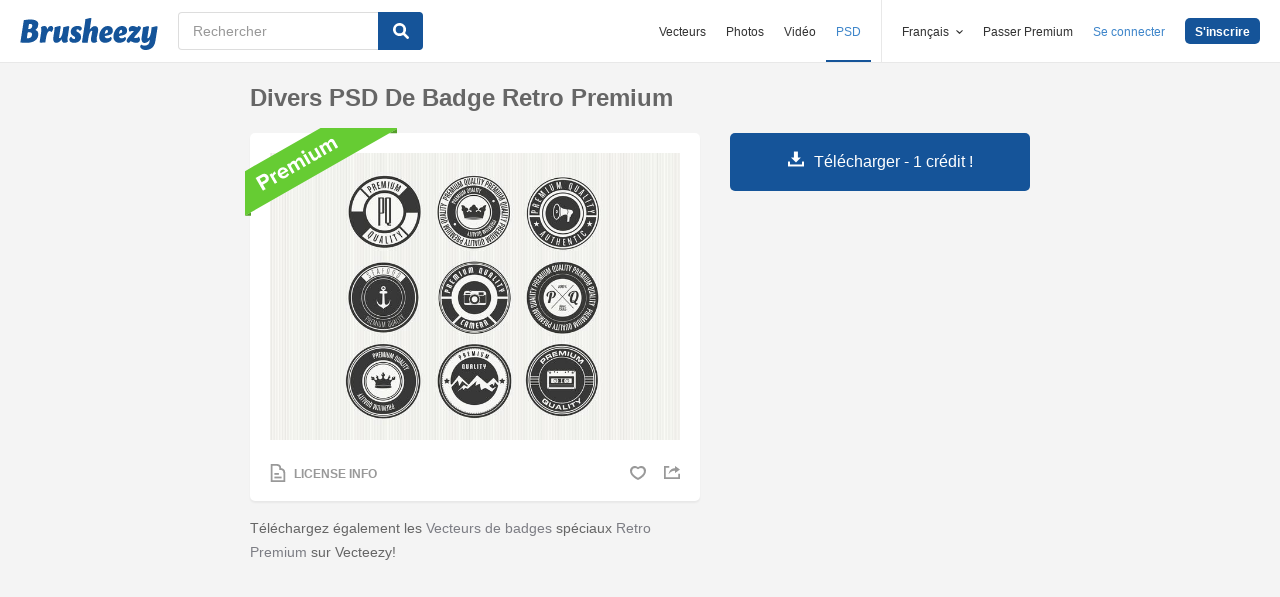

--- FILE ---
content_type: text/html; charset=utf-8
request_url: https://fr.brusheezy.com/psd/54444-divers-psd-de-badge-retro-premium
body_size: 35358
content:
<!DOCTYPE html>
<!--[if lt IE 7]>      <html lang="fr" xmlns:fb="http://developers.facebook.com/schema/" xmlns:og="http://opengraphprotocol.org/schema/" class="no-js lt-ie9 lt-ie8 lt-ie7"> <![endif]-->
<!--[if IE 7]>         <html lang="fr" xmlns:fb="http://developers.facebook.com/schema/" xmlns:og="http://opengraphprotocol.org/schema/" class="no-js lt-ie9 lt-ie8"> <![endif]-->
<!--[if IE 8]>         <html lang="fr" xmlns:fb="http://developers.facebook.com/schema/" xmlns:og="http://opengraphprotocol.org/schema/" class="no-js lt-ie9"> <![endif]-->
<!--[if IE 9]>         <html lang="fr" xmlns:fb="http://developers.facebook.com/schema/" xmlns:og="http://opengraphprotocol.org/schema/" class="no-js ie9"> <![endif]-->
<!--[if gt IE 9]><!--> <html lang="fr" xmlns:fb="http://developers.facebook.com/schema/" xmlns:og="http://opengraphprotocol.org/schema/" class="no-js"> <!--<![endif]-->
  <head>
	  <script type="text/javascript">window.country_code = "US";window.remote_ip_address = '3.22.51.1'</script>
        <link rel="alternate" href="https://www.brusheezy.com/psds/54444-miscellaneous-retro-premium-badge-psds" hreflang="en" />
    <link rel="alternate" href="https://es.brusheezy.com/psds/54444-miscelanea-retro-premium-badge-psds" hreflang="es" />
    <link rel="alternate" href="https://pt.brusheezy.com/psds/54444-diversos-psds-do-emblema-retro-premium" hreflang="pt-BR" />
    <link rel="alternate" href="https://de.brusheezy.com/psds/54444-verschiedene-retro-premium-abzeichen-psds" hreflang="de" />
    <link rel="alternate" href="https://fr.brusheezy.com/psd/54444-divers-psd-de-badge-retro-premium" hreflang="fr" />
    <link rel="alternate" href="https://nl.brusheezy.com/psd/54444-diverse-retro-premium-badge-psd-39-s" hreflang="nl" />
    <link rel="alternate" href="https://sv.brusheezy.com/psd/54444-diverse-retro-premium-badge-psd" hreflang="sv" />
    <link rel="alternate" href="https://www.brusheezy.com/psds/54444-miscellaneous-retro-premium-badge-psds" hreflang="x-default" />

    
    <link rel="dns-prefetch" href="//static.brusheezy.com">
    <meta charset="utf-8">
    <meta http-equiv="X-UA-Compatible" content="IE=edge,chrome=1">
<script>window.NREUM||(NREUM={});NREUM.info={"beacon":"bam.nr-data.net","errorBeacon":"bam.nr-data.net","licenseKey":"NRJS-e38a0a5d9f3d7a161d2","applicationID":"682498450","transactionName":"J1kMFkBaWF9cREoQVxdZFxBRUEccSl4KFQ==","queueTime":0,"applicationTime":161,"agent":""}</script>
<script>(window.NREUM||(NREUM={})).init={ajax:{deny_list:["bam.nr-data.net"]},feature_flags:["soft_nav"]};(window.NREUM||(NREUM={})).loader_config={licenseKey:"NRJS-e38a0a5d9f3d7a161d2",applicationID:"682498450",browserID:"682498528"};;/*! For license information please see nr-loader-rum-1.306.0.min.js.LICENSE.txt */
(()=>{var e,t,r={122:(e,t,r)=>{"use strict";r.d(t,{a:()=>i});var n=r(944);function i(e,t){try{if(!e||"object"!=typeof e)return(0,n.R)(3);if(!t||"object"!=typeof t)return(0,n.R)(4);const r=Object.create(Object.getPrototypeOf(t),Object.getOwnPropertyDescriptors(t)),a=0===Object.keys(r).length?e:r;for(let o in a)if(void 0!==e[o])try{if(null===e[o]){r[o]=null;continue}Array.isArray(e[o])&&Array.isArray(t[o])?r[o]=Array.from(new Set([...e[o],...t[o]])):"object"==typeof e[o]&&"object"==typeof t[o]?r[o]=i(e[o],t[o]):r[o]=e[o]}catch(e){r[o]||(0,n.R)(1,e)}return r}catch(e){(0,n.R)(2,e)}}},154:(e,t,r)=>{"use strict";r.d(t,{OF:()=>c,RI:()=>i,WN:()=>u,bv:()=>a,eN:()=>l,gm:()=>o,mw:()=>s,sb:()=>d});var n=r(863);const i="undefined"!=typeof window&&!!window.document,a="undefined"!=typeof WorkerGlobalScope&&("undefined"!=typeof self&&self instanceof WorkerGlobalScope&&self.navigator instanceof WorkerNavigator||"undefined"!=typeof globalThis&&globalThis instanceof WorkerGlobalScope&&globalThis.navigator instanceof WorkerNavigator),o=i?window:"undefined"!=typeof WorkerGlobalScope&&("undefined"!=typeof self&&self instanceof WorkerGlobalScope&&self||"undefined"!=typeof globalThis&&globalThis instanceof WorkerGlobalScope&&globalThis),s=Boolean("hidden"===o?.document?.visibilityState),c=/iPad|iPhone|iPod/.test(o.navigator?.userAgent),d=c&&"undefined"==typeof SharedWorker,u=((()=>{const e=o.navigator?.userAgent?.match(/Firefox[/\s](\d+\.\d+)/);Array.isArray(e)&&e.length>=2&&e[1]})(),Date.now()-(0,n.t)()),l=()=>"undefined"!=typeof PerformanceNavigationTiming&&o?.performance?.getEntriesByType("navigation")?.[0]?.responseStart},163:(e,t,r)=>{"use strict";r.d(t,{j:()=>E});var n=r(384),i=r(741);var a=r(555);r(860).K7.genericEvents;const o="experimental.resources",s="register",c=e=>{if(!e||"string"!=typeof e)return!1;try{document.createDocumentFragment().querySelector(e)}catch{return!1}return!0};var d=r(614),u=r(944),l=r(122);const f="[data-nr-mask]",g=e=>(0,l.a)(e,(()=>{const e={feature_flags:[],experimental:{allow_registered_children:!1,resources:!1},mask_selector:"*",block_selector:"[data-nr-block]",mask_input_options:{color:!1,date:!1,"datetime-local":!1,email:!1,month:!1,number:!1,range:!1,search:!1,tel:!1,text:!1,time:!1,url:!1,week:!1,textarea:!1,select:!1,password:!0}};return{ajax:{deny_list:void 0,block_internal:!0,enabled:!0,autoStart:!0},api:{get allow_registered_children(){return e.feature_flags.includes(s)||e.experimental.allow_registered_children},set allow_registered_children(t){e.experimental.allow_registered_children=t},duplicate_registered_data:!1},browser_consent_mode:{enabled:!1},distributed_tracing:{enabled:void 0,exclude_newrelic_header:void 0,cors_use_newrelic_header:void 0,cors_use_tracecontext_headers:void 0,allowed_origins:void 0},get feature_flags(){return e.feature_flags},set feature_flags(t){e.feature_flags=t},generic_events:{enabled:!0,autoStart:!0},harvest:{interval:30},jserrors:{enabled:!0,autoStart:!0},logging:{enabled:!0,autoStart:!0},metrics:{enabled:!0,autoStart:!0},obfuscate:void 0,page_action:{enabled:!0},page_view_event:{enabled:!0,autoStart:!0},page_view_timing:{enabled:!0,autoStart:!0},performance:{capture_marks:!1,capture_measures:!1,capture_detail:!0,resources:{get enabled(){return e.feature_flags.includes(o)||e.experimental.resources},set enabled(t){e.experimental.resources=t},asset_types:[],first_party_domains:[],ignore_newrelic:!0}},privacy:{cookies_enabled:!0},proxy:{assets:void 0,beacon:void 0},session:{expiresMs:d.wk,inactiveMs:d.BB},session_replay:{autoStart:!0,enabled:!1,preload:!1,sampling_rate:10,error_sampling_rate:100,collect_fonts:!1,inline_images:!1,fix_stylesheets:!0,mask_all_inputs:!0,get mask_text_selector(){return e.mask_selector},set mask_text_selector(t){c(t)?e.mask_selector="".concat(t,",").concat(f):""===t||null===t?e.mask_selector=f:(0,u.R)(5,t)},get block_class(){return"nr-block"},get ignore_class(){return"nr-ignore"},get mask_text_class(){return"nr-mask"},get block_selector(){return e.block_selector},set block_selector(t){c(t)?e.block_selector+=",".concat(t):""!==t&&(0,u.R)(6,t)},get mask_input_options(){return e.mask_input_options},set mask_input_options(t){t&&"object"==typeof t?e.mask_input_options={...t,password:!0}:(0,u.R)(7,t)}},session_trace:{enabled:!0,autoStart:!0},soft_navigations:{enabled:!0,autoStart:!0},spa:{enabled:!0,autoStart:!0},ssl:void 0,user_actions:{enabled:!0,elementAttributes:["id","className","tagName","type"]}}})());var p=r(154),m=r(324);let h=0;const v={buildEnv:m.F3,distMethod:m.Xs,version:m.xv,originTime:p.WN},b={consented:!1},y={appMetadata:{},get consented(){return this.session?.state?.consent||b.consented},set consented(e){b.consented=e},customTransaction:void 0,denyList:void 0,disabled:!1,harvester:void 0,isolatedBacklog:!1,isRecording:!1,loaderType:void 0,maxBytes:3e4,obfuscator:void 0,onerror:void 0,ptid:void 0,releaseIds:{},session:void 0,timeKeeper:void 0,registeredEntities:[],jsAttributesMetadata:{bytes:0},get harvestCount(){return++h}},_=e=>{const t=(0,l.a)(e,y),r=Object.keys(v).reduce((e,t)=>(e[t]={value:v[t],writable:!1,configurable:!0,enumerable:!0},e),{});return Object.defineProperties(t,r)};var w=r(701);const x=e=>{const t=e.startsWith("http");e+="/",r.p=t?e:"https://"+e};var S=r(836),k=r(241);const R={accountID:void 0,trustKey:void 0,agentID:void 0,licenseKey:void 0,applicationID:void 0,xpid:void 0},A=e=>(0,l.a)(e,R),T=new Set;function E(e,t={},r,o){let{init:s,info:c,loader_config:d,runtime:u={},exposed:l=!0}=t;if(!c){const e=(0,n.pV)();s=e.init,c=e.info,d=e.loader_config}e.init=g(s||{}),e.loader_config=A(d||{}),c.jsAttributes??={},p.bv&&(c.jsAttributes.isWorker=!0),e.info=(0,a.D)(c);const f=e.init,m=[c.beacon,c.errorBeacon];T.has(e.agentIdentifier)||(f.proxy.assets&&(x(f.proxy.assets),m.push(f.proxy.assets)),f.proxy.beacon&&m.push(f.proxy.beacon),e.beacons=[...m],function(e){const t=(0,n.pV)();Object.getOwnPropertyNames(i.W.prototype).forEach(r=>{const n=i.W.prototype[r];if("function"!=typeof n||"constructor"===n)return;let a=t[r];e[r]&&!1!==e.exposed&&"micro-agent"!==e.runtime?.loaderType&&(t[r]=(...t)=>{const n=e[r](...t);return a?a(...t):n})})}(e),(0,n.US)("activatedFeatures",w.B),e.runSoftNavOverSpa&&=!0===f.soft_navigations.enabled&&f.feature_flags.includes("soft_nav")),u.denyList=[...f.ajax.deny_list||[],...f.ajax.block_internal?m:[]],u.ptid=e.agentIdentifier,u.loaderType=r,e.runtime=_(u),T.has(e.agentIdentifier)||(e.ee=S.ee.get(e.agentIdentifier),e.exposed=l,(0,k.W)({agentIdentifier:e.agentIdentifier,drained:!!w.B?.[e.agentIdentifier],type:"lifecycle",name:"initialize",feature:void 0,data:e.config})),T.add(e.agentIdentifier)}},234:(e,t,r)=>{"use strict";r.d(t,{W:()=>a});var n=r(836),i=r(687);class a{constructor(e,t){this.agentIdentifier=e,this.ee=n.ee.get(e),this.featureName=t,this.blocked=!1}deregisterDrain(){(0,i.x3)(this.agentIdentifier,this.featureName)}}},241:(e,t,r)=>{"use strict";r.d(t,{W:()=>a});var n=r(154);const i="newrelic";function a(e={}){try{n.gm.dispatchEvent(new CustomEvent(i,{detail:e}))}catch(e){}}},261:(e,t,r)=>{"use strict";r.d(t,{$9:()=>d,BL:()=>s,CH:()=>g,Dl:()=>_,Fw:()=>y,PA:()=>h,Pl:()=>n,Pv:()=>k,Tb:()=>l,U2:()=>a,V1:()=>S,Wb:()=>x,bt:()=>b,cD:()=>v,d3:()=>w,dT:()=>c,eY:()=>p,fF:()=>f,hG:()=>i,k6:()=>o,nb:()=>m,o5:()=>u});const n="api-",i="addPageAction",a="addToTrace",o="addRelease",s="finished",c="interaction",d="log",u="noticeError",l="pauseReplay",f="recordCustomEvent",g="recordReplay",p="register",m="setApplicationVersion",h="setCurrentRouteName",v="setCustomAttribute",b="setErrorHandler",y="setPageViewName",_="setUserId",w="start",x="wrapLogger",S="measure",k="consent"},289:(e,t,r)=>{"use strict";r.d(t,{GG:()=>o,Qr:()=>c,sB:()=>s});var n=r(878),i=r(389);function a(){return"undefined"==typeof document||"complete"===document.readyState}function o(e,t){if(a())return e();const r=(0,i.J)(e),o=setInterval(()=>{a()&&(clearInterval(o),r())},500);(0,n.sp)("load",r,t)}function s(e){if(a())return e();(0,n.DD)("DOMContentLoaded",e)}function c(e){if(a())return e();(0,n.sp)("popstate",e)}},324:(e,t,r)=>{"use strict";r.d(t,{F3:()=>i,Xs:()=>a,xv:()=>n});const n="1.306.0",i="PROD",a="CDN"},374:(e,t,r)=>{r.nc=(()=>{try{return document?.currentScript?.nonce}catch(e){}return""})()},384:(e,t,r)=>{"use strict";r.d(t,{NT:()=>o,US:()=>u,Zm:()=>s,bQ:()=>d,dV:()=>c,pV:()=>l});var n=r(154),i=r(863),a=r(910);const o={beacon:"bam.nr-data.net",errorBeacon:"bam.nr-data.net"};function s(){return n.gm.NREUM||(n.gm.NREUM={}),void 0===n.gm.newrelic&&(n.gm.newrelic=n.gm.NREUM),n.gm.NREUM}function c(){let e=s();return e.o||(e.o={ST:n.gm.setTimeout,SI:n.gm.setImmediate||n.gm.setInterval,CT:n.gm.clearTimeout,XHR:n.gm.XMLHttpRequest,REQ:n.gm.Request,EV:n.gm.Event,PR:n.gm.Promise,MO:n.gm.MutationObserver,FETCH:n.gm.fetch,WS:n.gm.WebSocket},(0,a.i)(...Object.values(e.o))),e}function d(e,t){let r=s();r.initializedAgents??={},t.initializedAt={ms:(0,i.t)(),date:new Date},r.initializedAgents[e]=t}function u(e,t){s()[e]=t}function l(){return function(){let e=s();const t=e.info||{};e.info={beacon:o.beacon,errorBeacon:o.errorBeacon,...t}}(),function(){let e=s();const t=e.init||{};e.init={...t}}(),c(),function(){let e=s();const t=e.loader_config||{};e.loader_config={...t}}(),s()}},389:(e,t,r)=>{"use strict";function n(e,t=500,r={}){const n=r?.leading||!1;let i;return(...r)=>{n&&void 0===i&&(e.apply(this,r),i=setTimeout(()=>{i=clearTimeout(i)},t)),n||(clearTimeout(i),i=setTimeout(()=>{e.apply(this,r)},t))}}function i(e){let t=!1;return(...r)=>{t||(t=!0,e.apply(this,r))}}r.d(t,{J:()=>i,s:()=>n})},555:(e,t,r)=>{"use strict";r.d(t,{D:()=>s,f:()=>o});var n=r(384),i=r(122);const a={beacon:n.NT.beacon,errorBeacon:n.NT.errorBeacon,licenseKey:void 0,applicationID:void 0,sa:void 0,queueTime:void 0,applicationTime:void 0,ttGuid:void 0,user:void 0,account:void 0,product:void 0,extra:void 0,jsAttributes:{},userAttributes:void 0,atts:void 0,transactionName:void 0,tNamePlain:void 0};function o(e){try{return!!e.licenseKey&&!!e.errorBeacon&&!!e.applicationID}catch(e){return!1}}const s=e=>(0,i.a)(e,a)},566:(e,t,r)=>{"use strict";r.d(t,{LA:()=>s,bz:()=>o});var n=r(154);const i="xxxxxxxx-xxxx-4xxx-yxxx-xxxxxxxxxxxx";function a(e,t){return e?15&e[t]:16*Math.random()|0}function o(){const e=n.gm?.crypto||n.gm?.msCrypto;let t,r=0;return e&&e.getRandomValues&&(t=e.getRandomValues(new Uint8Array(30))),i.split("").map(e=>"x"===e?a(t,r++).toString(16):"y"===e?(3&a()|8).toString(16):e).join("")}function s(e){const t=n.gm?.crypto||n.gm?.msCrypto;let r,i=0;t&&t.getRandomValues&&(r=t.getRandomValues(new Uint8Array(e)));const o=[];for(var s=0;s<e;s++)o.push(a(r,i++).toString(16));return o.join("")}},606:(e,t,r)=>{"use strict";r.d(t,{i:()=>a});var n=r(908);a.on=o;var i=a.handlers={};function a(e,t,r,a){o(a||n.d,i,e,t,r)}function o(e,t,r,i,a){a||(a="feature"),e||(e=n.d);var o=t[a]=t[a]||{};(o[r]=o[r]||[]).push([e,i])}},607:(e,t,r)=>{"use strict";r.d(t,{W:()=>n});const n=(0,r(566).bz)()},614:(e,t,r)=>{"use strict";r.d(t,{BB:()=>o,H3:()=>n,g:()=>d,iL:()=>c,tS:()=>s,uh:()=>i,wk:()=>a});const n="NRBA",i="SESSION",a=144e5,o=18e5,s={STARTED:"session-started",PAUSE:"session-pause",RESET:"session-reset",RESUME:"session-resume",UPDATE:"session-update"},c={SAME_TAB:"same-tab",CROSS_TAB:"cross-tab"},d={OFF:0,FULL:1,ERROR:2}},630:(e,t,r)=>{"use strict";r.d(t,{T:()=>n});const n=r(860).K7.pageViewEvent},646:(e,t,r)=>{"use strict";r.d(t,{y:()=>n});class n{constructor(e){this.contextId=e}}},687:(e,t,r)=>{"use strict";r.d(t,{Ak:()=>d,Ze:()=>f,x3:()=>u});var n=r(241),i=r(836),a=r(606),o=r(860),s=r(646);const c={};function d(e,t){const r={staged:!1,priority:o.P3[t]||0};l(e),c[e].get(t)||c[e].set(t,r)}function u(e,t){e&&c[e]&&(c[e].get(t)&&c[e].delete(t),p(e,t,!1),c[e].size&&g(e))}function l(e){if(!e)throw new Error("agentIdentifier required");c[e]||(c[e]=new Map)}function f(e="",t="feature",r=!1){if(l(e),!e||!c[e].get(t)||r)return p(e,t);c[e].get(t).staged=!0,g(e)}function g(e){const t=Array.from(c[e]);t.every(([e,t])=>t.staged)&&(t.sort((e,t)=>e[1].priority-t[1].priority),t.forEach(([t])=>{c[e].delete(t),p(e,t)}))}function p(e,t,r=!0){const o=e?i.ee.get(e):i.ee,c=a.i.handlers;if(!o.aborted&&o.backlog&&c){if((0,n.W)({agentIdentifier:e,type:"lifecycle",name:"drain",feature:t}),r){const e=o.backlog[t],r=c[t];if(r){for(let t=0;e&&t<e.length;++t)m(e[t],r);Object.entries(r).forEach(([e,t])=>{Object.values(t||{}).forEach(t=>{t[0]?.on&&t[0]?.context()instanceof s.y&&t[0].on(e,t[1])})})}}o.isolatedBacklog||delete c[t],o.backlog[t]=null,o.emit("drain-"+t,[])}}function m(e,t){var r=e[1];Object.values(t[r]||{}).forEach(t=>{var r=e[0];if(t[0]===r){var n=t[1],i=e[3],a=e[2];n.apply(i,a)}})}},699:(e,t,r)=>{"use strict";r.d(t,{It:()=>a,KC:()=>s,No:()=>i,qh:()=>o});var n=r(860);const i=16e3,a=1e6,o="SESSION_ERROR",s={[n.K7.logging]:!0,[n.K7.genericEvents]:!1,[n.K7.jserrors]:!1,[n.K7.ajax]:!1}},701:(e,t,r)=>{"use strict";r.d(t,{B:()=>a,t:()=>o});var n=r(241);const i=new Set,a={};function o(e,t){const r=t.agentIdentifier;a[r]??={},e&&"object"==typeof e&&(i.has(r)||(t.ee.emit("rumresp",[e]),a[r]=e,i.add(r),(0,n.W)({agentIdentifier:r,loaded:!0,drained:!0,type:"lifecycle",name:"load",feature:void 0,data:e})))}},741:(e,t,r)=>{"use strict";r.d(t,{W:()=>a});var n=r(944),i=r(261);class a{#e(e,...t){if(this[e]!==a.prototype[e])return this[e](...t);(0,n.R)(35,e)}addPageAction(e,t){return this.#e(i.hG,e,t)}register(e){return this.#e(i.eY,e)}recordCustomEvent(e,t){return this.#e(i.fF,e,t)}setPageViewName(e,t){return this.#e(i.Fw,e,t)}setCustomAttribute(e,t,r){return this.#e(i.cD,e,t,r)}noticeError(e,t){return this.#e(i.o5,e,t)}setUserId(e){return this.#e(i.Dl,e)}setApplicationVersion(e){return this.#e(i.nb,e)}setErrorHandler(e){return this.#e(i.bt,e)}addRelease(e,t){return this.#e(i.k6,e,t)}log(e,t){return this.#e(i.$9,e,t)}start(){return this.#e(i.d3)}finished(e){return this.#e(i.BL,e)}recordReplay(){return this.#e(i.CH)}pauseReplay(){return this.#e(i.Tb)}addToTrace(e){return this.#e(i.U2,e)}setCurrentRouteName(e){return this.#e(i.PA,e)}interaction(e){return this.#e(i.dT,e)}wrapLogger(e,t,r){return this.#e(i.Wb,e,t,r)}measure(e,t){return this.#e(i.V1,e,t)}consent(e){return this.#e(i.Pv,e)}}},782:(e,t,r)=>{"use strict";r.d(t,{T:()=>n});const n=r(860).K7.pageViewTiming},836:(e,t,r)=>{"use strict";r.d(t,{P:()=>s,ee:()=>c});var n=r(384),i=r(990),a=r(646),o=r(607);const s="nr@context:".concat(o.W),c=function e(t,r){var n={},o={},u={},l=!1;try{l=16===r.length&&d.initializedAgents?.[r]?.runtime.isolatedBacklog}catch(e){}var f={on:p,addEventListener:p,removeEventListener:function(e,t){var r=n[e];if(!r)return;for(var i=0;i<r.length;i++)r[i]===t&&r.splice(i,1)},emit:function(e,r,n,i,a){!1!==a&&(a=!0);if(c.aborted&&!i)return;t&&a&&t.emit(e,r,n);var s=g(n);m(e).forEach(e=>{e.apply(s,r)});var d=v()[o[e]];d&&d.push([f,e,r,s]);return s},get:h,listeners:m,context:g,buffer:function(e,t){const r=v();if(t=t||"feature",f.aborted)return;Object.entries(e||{}).forEach(([e,n])=>{o[n]=t,t in r||(r[t]=[])})},abort:function(){f._aborted=!0,Object.keys(f.backlog).forEach(e=>{delete f.backlog[e]})},isBuffering:function(e){return!!v()[o[e]]},debugId:r,backlog:l?{}:t&&"object"==typeof t.backlog?t.backlog:{},isolatedBacklog:l};return Object.defineProperty(f,"aborted",{get:()=>{let e=f._aborted||!1;return e||(t&&(e=t.aborted),e)}}),f;function g(e){return e&&e instanceof a.y?e:e?(0,i.I)(e,s,()=>new a.y(s)):new a.y(s)}function p(e,t){n[e]=m(e).concat(t)}function m(e){return n[e]||[]}function h(t){return u[t]=u[t]||e(f,t)}function v(){return f.backlog}}(void 0,"globalEE"),d=(0,n.Zm)();d.ee||(d.ee=c)},843:(e,t,r)=>{"use strict";r.d(t,{G:()=>a,u:()=>i});var n=r(878);function i(e,t=!1,r,i){(0,n.DD)("visibilitychange",function(){if(t)return void("hidden"===document.visibilityState&&e());e(document.visibilityState)},r,i)}function a(e,t,r){(0,n.sp)("pagehide",e,t,r)}},860:(e,t,r)=>{"use strict";r.d(t,{$J:()=>u,K7:()=>c,P3:()=>d,XX:()=>i,Yy:()=>s,df:()=>a,qY:()=>n,v4:()=>o});const n="events",i="jserrors",a="browser/blobs",o="rum",s="browser/logs",c={ajax:"ajax",genericEvents:"generic_events",jserrors:i,logging:"logging",metrics:"metrics",pageAction:"page_action",pageViewEvent:"page_view_event",pageViewTiming:"page_view_timing",sessionReplay:"session_replay",sessionTrace:"session_trace",softNav:"soft_navigations",spa:"spa"},d={[c.pageViewEvent]:1,[c.pageViewTiming]:2,[c.metrics]:3,[c.jserrors]:4,[c.spa]:5,[c.ajax]:6,[c.sessionTrace]:7,[c.softNav]:8,[c.sessionReplay]:9,[c.logging]:10,[c.genericEvents]:11},u={[c.pageViewEvent]:o,[c.pageViewTiming]:n,[c.ajax]:n,[c.spa]:n,[c.softNav]:n,[c.metrics]:i,[c.jserrors]:i,[c.sessionTrace]:a,[c.sessionReplay]:a,[c.logging]:s,[c.genericEvents]:"ins"}},863:(e,t,r)=>{"use strict";function n(){return Math.floor(performance.now())}r.d(t,{t:()=>n})},878:(e,t,r)=>{"use strict";function n(e,t){return{capture:e,passive:!1,signal:t}}function i(e,t,r=!1,i){window.addEventListener(e,t,n(r,i))}function a(e,t,r=!1,i){document.addEventListener(e,t,n(r,i))}r.d(t,{DD:()=>a,jT:()=>n,sp:()=>i})},908:(e,t,r)=>{"use strict";r.d(t,{d:()=>n,p:()=>i});var n=r(836).ee.get("handle");function i(e,t,r,i,a){a?(a.buffer([e],i),a.emit(e,t,r)):(n.buffer([e],i),n.emit(e,t,r))}},910:(e,t,r)=>{"use strict";r.d(t,{i:()=>a});var n=r(944);const i=new Map;function a(...e){return e.every(e=>{if(i.has(e))return i.get(e);const t="function"==typeof e?e.toString():"",r=t.includes("[native code]"),a=t.includes("nrWrapper");return r||a||(0,n.R)(64,e?.name||t),i.set(e,r),r})}},944:(e,t,r)=>{"use strict";r.d(t,{R:()=>i});var n=r(241);function i(e,t){"function"==typeof console.debug&&(console.debug("New Relic Warning: https://github.com/newrelic/newrelic-browser-agent/blob/main/docs/warning-codes.md#".concat(e),t),(0,n.W)({agentIdentifier:null,drained:null,type:"data",name:"warn",feature:"warn",data:{code:e,secondary:t}}))}},969:(e,t,r)=>{"use strict";r.d(t,{TZ:()=>n,XG:()=>s,rs:()=>i,xV:()=>o,z_:()=>a});const n=r(860).K7.metrics,i="sm",a="cm",o="storeSupportabilityMetrics",s="storeEventMetrics"},990:(e,t,r)=>{"use strict";r.d(t,{I:()=>i});var n=Object.prototype.hasOwnProperty;function i(e,t,r){if(n.call(e,t))return e[t];var i=r();if(Object.defineProperty&&Object.keys)try{return Object.defineProperty(e,t,{value:i,writable:!0,enumerable:!1}),i}catch(e){}return e[t]=i,i}}},n={};function i(e){var t=n[e];if(void 0!==t)return t.exports;var a=n[e]={exports:{}};return r[e](a,a.exports,i),a.exports}i.m=r,i.d=(e,t)=>{for(var r in t)i.o(t,r)&&!i.o(e,r)&&Object.defineProperty(e,r,{enumerable:!0,get:t[r]})},i.f={},i.e=e=>Promise.all(Object.keys(i.f).reduce((t,r)=>(i.f[r](e,t),t),[])),i.u=e=>"nr-rum-1.306.0.min.js",i.o=(e,t)=>Object.prototype.hasOwnProperty.call(e,t),e={},t="NRBA-1.306.0.PROD:",i.l=(r,n,a,o)=>{if(e[r])e[r].push(n);else{var s,c;if(void 0!==a)for(var d=document.getElementsByTagName("script"),u=0;u<d.length;u++){var l=d[u];if(l.getAttribute("src")==r||l.getAttribute("data-webpack")==t+a){s=l;break}}if(!s){c=!0;var f={296:"sha512-XHJAyYwsxAD4jnOFenBf2aq49/pv28jKOJKs7YGQhagYYI2Zk8nHflZPdd7WiilkmEkgIZQEFX4f1AJMoyzKwA=="};(s=document.createElement("script")).charset="utf-8",i.nc&&s.setAttribute("nonce",i.nc),s.setAttribute("data-webpack",t+a),s.src=r,0!==s.src.indexOf(window.location.origin+"/")&&(s.crossOrigin="anonymous"),f[o]&&(s.integrity=f[o])}e[r]=[n];var g=(t,n)=>{s.onerror=s.onload=null,clearTimeout(p);var i=e[r];if(delete e[r],s.parentNode&&s.parentNode.removeChild(s),i&&i.forEach(e=>e(n)),t)return t(n)},p=setTimeout(g.bind(null,void 0,{type:"timeout",target:s}),12e4);s.onerror=g.bind(null,s.onerror),s.onload=g.bind(null,s.onload),c&&document.head.appendChild(s)}},i.r=e=>{"undefined"!=typeof Symbol&&Symbol.toStringTag&&Object.defineProperty(e,Symbol.toStringTag,{value:"Module"}),Object.defineProperty(e,"__esModule",{value:!0})},i.p="https://js-agent.newrelic.com/",(()=>{var e={374:0,840:0};i.f.j=(t,r)=>{var n=i.o(e,t)?e[t]:void 0;if(0!==n)if(n)r.push(n[2]);else{var a=new Promise((r,i)=>n=e[t]=[r,i]);r.push(n[2]=a);var o=i.p+i.u(t),s=new Error;i.l(o,r=>{if(i.o(e,t)&&(0!==(n=e[t])&&(e[t]=void 0),n)){var a=r&&("load"===r.type?"missing":r.type),o=r&&r.target&&r.target.src;s.message="Loading chunk "+t+" failed: ("+a+": "+o+")",s.name="ChunkLoadError",s.type=a,s.request=o,n[1](s)}},"chunk-"+t,t)}};var t=(t,r)=>{var n,a,[o,s,c]=r,d=0;if(o.some(t=>0!==e[t])){for(n in s)i.o(s,n)&&(i.m[n]=s[n]);if(c)c(i)}for(t&&t(r);d<o.length;d++)a=o[d],i.o(e,a)&&e[a]&&e[a][0](),e[a]=0},r=self["webpackChunk:NRBA-1.306.0.PROD"]=self["webpackChunk:NRBA-1.306.0.PROD"]||[];r.forEach(t.bind(null,0)),r.push=t.bind(null,r.push.bind(r))})(),(()=>{"use strict";i(374);var e=i(566),t=i(741);class r extends t.W{agentIdentifier=(0,e.LA)(16)}var n=i(860);const a=Object.values(n.K7);var o=i(163);var s=i(908),c=i(863),d=i(261),u=i(241),l=i(944),f=i(701),g=i(969);function p(e,t,i,a){const o=a||i;!o||o[e]&&o[e]!==r.prototype[e]||(o[e]=function(){(0,s.p)(g.xV,["API/"+e+"/called"],void 0,n.K7.metrics,i.ee),(0,u.W)({agentIdentifier:i.agentIdentifier,drained:!!f.B?.[i.agentIdentifier],type:"data",name:"api",feature:d.Pl+e,data:{}});try{return t.apply(this,arguments)}catch(e){(0,l.R)(23,e)}})}function m(e,t,r,n,i){const a=e.info;null===r?delete a.jsAttributes[t]:a.jsAttributes[t]=r,(i||null===r)&&(0,s.p)(d.Pl+n,[(0,c.t)(),t,r],void 0,"session",e.ee)}var h=i(687),v=i(234),b=i(289),y=i(154),_=i(384);const w=e=>y.RI&&!0===e?.privacy.cookies_enabled;function x(e){return!!(0,_.dV)().o.MO&&w(e)&&!0===e?.session_trace.enabled}var S=i(389),k=i(699);class R extends v.W{constructor(e,t){super(e.agentIdentifier,t),this.agentRef=e,this.abortHandler=void 0,this.featAggregate=void 0,this.loadedSuccessfully=void 0,this.onAggregateImported=new Promise(e=>{this.loadedSuccessfully=e}),this.deferred=Promise.resolve(),!1===e.init[this.featureName].autoStart?this.deferred=new Promise((t,r)=>{this.ee.on("manual-start-all",(0,S.J)(()=>{(0,h.Ak)(e.agentIdentifier,this.featureName),t()}))}):(0,h.Ak)(e.agentIdentifier,t)}importAggregator(e,t,r={}){if(this.featAggregate)return;const n=async()=>{let n;await this.deferred;try{if(w(e.init)){const{setupAgentSession:t}=await i.e(296).then(i.bind(i,305));n=t(e)}}catch(e){(0,l.R)(20,e),this.ee.emit("internal-error",[e]),(0,s.p)(k.qh,[e],void 0,this.featureName,this.ee)}try{if(!this.#t(this.featureName,n,e.init))return(0,h.Ze)(this.agentIdentifier,this.featureName),void this.loadedSuccessfully(!1);const{Aggregate:i}=await t();this.featAggregate=new i(e,r),e.runtime.harvester.initializedAggregates.push(this.featAggregate),this.loadedSuccessfully(!0)}catch(e){(0,l.R)(34,e),this.abortHandler?.(),(0,h.Ze)(this.agentIdentifier,this.featureName,!0),this.loadedSuccessfully(!1),this.ee&&this.ee.abort()}};y.RI?(0,b.GG)(()=>n(),!0):n()}#t(e,t,r){if(this.blocked)return!1;switch(e){case n.K7.sessionReplay:return x(r)&&!!t;case n.K7.sessionTrace:return!!t;default:return!0}}}var A=i(630),T=i(614);class E extends R{static featureName=A.T;constructor(e){var t;super(e,A.T),this.setupInspectionEvents(e.agentIdentifier),t=e,p(d.Fw,function(e,r){"string"==typeof e&&("/"!==e.charAt(0)&&(e="/"+e),t.runtime.customTransaction=(r||"http://custom.transaction")+e,(0,s.p)(d.Pl+d.Fw,[(0,c.t)()],void 0,void 0,t.ee))},t),this.importAggregator(e,()=>i.e(296).then(i.bind(i,943)))}setupInspectionEvents(e){const t=(t,r)=>{t&&(0,u.W)({agentIdentifier:e,timeStamp:t.timeStamp,loaded:"complete"===t.target.readyState,type:"window",name:r,data:t.target.location+""})};(0,b.sB)(e=>{t(e,"DOMContentLoaded")}),(0,b.GG)(e=>{t(e,"load")}),(0,b.Qr)(e=>{t(e,"navigate")}),this.ee.on(T.tS.UPDATE,(t,r)=>{(0,u.W)({agentIdentifier:e,type:"lifecycle",name:"session",data:r})})}}var N=i(843),I=i(782);class j extends R{static featureName=I.T;constructor(e){super(e,I.T),y.RI&&((0,N.u)(()=>(0,s.p)("docHidden",[(0,c.t)()],void 0,I.T,this.ee),!0),(0,N.G)(()=>(0,s.p)("winPagehide",[(0,c.t)()],void 0,I.T,this.ee)),this.importAggregator(e,()=>i.e(296).then(i.bind(i,117))))}}class P extends R{static featureName=g.TZ;constructor(e){super(e,g.TZ),y.RI&&document.addEventListener("securitypolicyviolation",e=>{(0,s.p)(g.xV,["Generic/CSPViolation/Detected"],void 0,this.featureName,this.ee)}),this.importAggregator(e,()=>i.e(296).then(i.bind(i,623)))}}new class extends r{constructor(e){var t;(super(),y.gm)?(this.features={},(0,_.bQ)(this.agentIdentifier,this),this.desiredFeatures=new Set(e.features||[]),this.desiredFeatures.add(E),this.runSoftNavOverSpa=[...this.desiredFeatures].some(e=>e.featureName===n.K7.softNav),(0,o.j)(this,e,e.loaderType||"agent"),t=this,p(d.cD,function(e,r,n=!1){if("string"==typeof e){if(["string","number","boolean"].includes(typeof r)||null===r)return m(t,e,r,d.cD,n);(0,l.R)(40,typeof r)}else(0,l.R)(39,typeof e)},t),function(e){p(d.Dl,function(t){if("string"==typeof t||null===t)return m(e,"enduser.id",t,d.Dl,!0);(0,l.R)(41,typeof t)},e)}(this),function(e){p(d.nb,function(t){if("string"==typeof t||null===t)return m(e,"application.version",t,d.nb,!1);(0,l.R)(42,typeof t)},e)}(this),function(e){p(d.d3,function(){e.ee.emit("manual-start-all")},e)}(this),function(e){p(d.Pv,function(t=!0){if("boolean"==typeof t){if((0,s.p)(d.Pl+d.Pv,[t],void 0,"session",e.ee),e.runtime.consented=t,t){const t=e.features.page_view_event;t.onAggregateImported.then(e=>{const r=t.featAggregate;e&&!r.sentRum&&r.sendRum()})}}else(0,l.R)(65,typeof t)},e)}(this),this.run()):(0,l.R)(21)}get config(){return{info:this.info,init:this.init,loader_config:this.loader_config,runtime:this.runtime}}get api(){return this}run(){try{const e=function(e){const t={};return a.forEach(r=>{t[r]=!!e[r]?.enabled}),t}(this.init),t=[...this.desiredFeatures];t.sort((e,t)=>n.P3[e.featureName]-n.P3[t.featureName]),t.forEach(t=>{if(!e[t.featureName]&&t.featureName!==n.K7.pageViewEvent)return;if(this.runSoftNavOverSpa&&t.featureName===n.K7.spa)return;if(!this.runSoftNavOverSpa&&t.featureName===n.K7.softNav)return;const r=function(e){switch(e){case n.K7.ajax:return[n.K7.jserrors];case n.K7.sessionTrace:return[n.K7.ajax,n.K7.pageViewEvent];case n.K7.sessionReplay:return[n.K7.sessionTrace];case n.K7.pageViewTiming:return[n.K7.pageViewEvent];default:return[]}}(t.featureName).filter(e=>!(e in this.features));r.length>0&&(0,l.R)(36,{targetFeature:t.featureName,missingDependencies:r}),this.features[t.featureName]=new t(this)})}catch(e){(0,l.R)(22,e);for(const e in this.features)this.features[e].abortHandler?.();const t=(0,_.Zm)();delete t.initializedAgents[this.agentIdentifier]?.features,delete this.sharedAggregator;return t.ee.get(this.agentIdentifier).abort(),!1}}}({features:[E,j,P],loaderType:"lite"})})()})();</script>
    <meta name="viewport" content="width=device-width, initial-scale=1.0, minimum-scale=1.0" />
    <title>Divers PSD de badge Retro Premium - Pinceaux Photoshop gratuits sur Brusheezy !</title>
<meta content="Pinceaux Photoshop ; Brusheezy est une GIGANTESQUE collection de pinceaux, motifs, textures, PSD, actions, formes, styles et dégradés Photoshop à télécharger ou à partager !" name="description" />
<meta content="brusheezy" name="twitter:site" />
<meta content="brusheezy" name="twitter:creator" />
<meta content="summary_large_image" name="twitter:card" />
<meta content="https://static.brusheezy.com/system/resources/previews/000/054/444/original/miscellaneous-retro-premium-badge-psds.jpg" name="twitter:image" />
<meta content="Brusheezy" property="og:site_name" />
<meta content="Divers PSD de badge Retro Premium" property="og:title" />
<meta content="https://fr.brusheezy.com/psd/54444-divers-psd-de-badge-retro-premium" property="og:url" />
<meta content="fr_FR" property="og:locale" />
<meta content="en_US" property="og:locale:alternate" />
<meta content="de_DE" property="og:locale:alternate" />
<meta content="es_ES" property="og:locale:alternate" />
<meta content="nl_NL" property="og:locale:alternate" />
<meta content="pt_BR" property="og:locale:alternate" />
<meta content="sv_SE" property="og:locale:alternate" />
<meta content="https://static.brusheezy.com/system/resources/previews/000/054/444/original/miscellaneous-retro-premium-badge-psds.jpg" property="og:image" />
    <link href="/favicon.ico" rel="shortcut icon"></link><link href="/favicon.png" rel="icon" sizes="48x48" type="image/png"></link><link href="/apple-touch-icon-precomposed.png" rel="apple-touch-icon-precomposed"></link>
    <link href="https://maxcdn.bootstrapcdn.com/font-awesome/4.6.3/css/font-awesome.min.css" media="screen" rel="stylesheet" type="text/css" />
    <script src="https://static.brusheezy.com/assets/modernizr.custom.83825-93372fb200ead74f1d44254d993c5440.js" type="text/javascript"></script>
    <link href="https://static.brusheezy.com/assets/application-e6fc89b3e1f8c6290743690971644994.css" media="screen" rel="stylesheet" type="text/css" />
    <link href="https://static.brusheezy.com/assets/print-ac38768f09270df2214d2c500c647adc.css" media="print" rel="stylesheet" type="text/css" />
    <link href="https://feeds.feedburner.com/eezyinc/brusheezy-images" rel="alternate" title="RSS" type="application/rss+xml" />

        <link rel="canonical" href="https://fr.brusheezy.com/psd/54444-divers-psd-de-badge-retro-premium">


    <meta content="authenticity_token" name="csrf-param" />
<meta content="LmM1YehTaQTEXeeaESbk6RodpVKVT9hHW8ghV6hPiFc=" name="csrf-token" />
    <!-- Begin TextBlock "HTML - Head" -->
<meta name="google-site-verification" content="pfGHD8M12iD8MZoiUsSycicUuSitnj2scI2cB_MvoYw" />
<meta name="google-site-verification" content="b4_frnI9j9l6Hs7d1QntimjvrZOtJ8x8ykl7RfeJS2Y" />
<meta name="tinfoil-site-verification" content="6d4a376b35cc11699dd86a787c7b5ae10b5c70f0" />
<meta name="msvalidate.01" content="9E7A3F56C01FB9B69FCDD1FBD287CAE4" />
<meta name="p:domain_verify" content="e95f03b955f8191de30e476f8527821e"/>
<meta property="fb:page_id" content="111431139680" />
<meta name="google" content="nositelinkssearchbox" />
<meta name="referrer" content="unsafe-url" />
<!--<script type="text/javascript" src="http://api.xeezy.com/api.min.js"></script>-->
<!--<script async src="//cdn-s2s.buysellads.net/pub/brusheezy.js" data-cfasync="false"></script>-->
<link href="https://plus.google.com/116840303500574370724" rel="publisher" />

<script>
  var iStockCoupon = { 
    // --- ADMIN CONIG----
    Code: 'EEZYOFF14', 
    Message: 'Hurry! Offer Expires 10/31/2013',
    // -------------------

    showPopup: function() {
      var win = window.open("", "istock-sale", "width=520,height=320");
      var wrap = win.document.createElement('div'); 
      wrap.setAttribute('class', 'sale-wrapper');
      
      var logo = win.document.createElement('img');
      logo.setAttribute('src', '//static.vecteezy.com/system/assets/asset_files/000/000/171/original/new-istock-logo.jpg');
      wrap.appendChild(logo);
      
      var code = win.document.createElement('div');
      code.setAttribute('class','code');
      code.appendChild(win.document.createTextNode(iStockCoupon.Code));
      wrap.appendChild(code);
      
      var expires = win.document.createElement('div');
      expires.setAttribute('class','expire');
      expires.appendChild(win.document.createTextNode(iStockCoupon.Message));
      wrap.appendChild(expires);
      
      var close = win.document.createElement('a');
      close.setAttribute('href', '#');
      close.appendChild(win.document.createTextNode('Close Window'));
      wrap.appendChild(close);
      
      var style = win.document.createElement('style');
      close.setAttribute('onclick', 'window.close()');
  
      style.appendChild(win.document.createTextNode("a{margin-top: 40px;display:block;font-size:12px;color:rgb(73,149,203);text-decoration:none;} .expire{margin-top:16px;color: rgb(81,81,81);font-size:24px;} .code{margin-top:20px;font-size:50px;font-weight:700;text-transform:uppercase;} img{margin-top:44px;} body{padding:0;margin:0;text-align:center;font-family:sans-serif;} .sale-wrapper{height:288px;border:16px solid #a1a1a1;}"));
      win.document.body.appendChild(style);
      win.document.body.appendChild(wrap);        
    },
  };

</script>
<script src="https://cdn.optimizely.com/js/168948327.js"></script>

<script>var AdminHideEezyPremiumPopup = false</script>
<!-- TradeDoubler site verification 2802548 -->



<!-- End TextBlock "HTML - Head" -->
      <link href="https://static.brusheezy.com/assets/resource-show-090e629f8c47746d2d8ac3af6444ea40.css" media="screen" rel="stylesheet" type="text/css" />
  <script type="text/javascript">
    var is_show_page = true;
  </script>

  <script type="text/javascript">
      var resource_id = 54444;
      var custom_vert_text = "Montagne";
  </script>

      <div hidden itemprop="image" itemscope itemtype="http://schema.org/ImageObject">

        <meta itemprop="author" content="erind">


        <meta itemprop="datePublished" content="2014-07-17">

      <meta itemprop="thumbnailUrl" content="https://static.brusheezy.com/system/resources/thumbnails/000/054/444/original/miscellaneous-retro-premium-badge-psds.jpg">
      <meta itemprop="name" content="Divers PSD de badge Retro Premium" />
      <meta itemprop="description" content="Téléchargez également les &lt;a href=&quot;http://www.vecteezy.com/miscellaneous/81077-miscellaneous-retro-premium-badge-vectors/premium&quot;&gt;Vecteurs de badges&lt;/a&gt; spéciaux &lt;a href=&quot;http://www.vecteezy.com/miscellaneous/81077-miscellaneous-retro-premium-badge-vectors/premium&quot;&gt;Retro Premium&lt;/a&gt; sur Vecteezy!">
        <meta itemprop="contentUrl" content="https://static.brusheezy.com/system/resources/previews/000/054/444/original/miscellaneous-retro-premium-badge-psds.jpg">
    </div>


    <script type="application/ld+json">
      {
        "@context": "http://schema.org",
        "@type": "WebSite",
        "name": "brusheezy",
        "url": "https://www.brusheezy.com"
      }
   </script>

    <script type="application/ld+json">
      {
      "@context": "http://schema.org",
      "@type": "Organization",
      "url": "https://www.brusheezy.com",
      "logo": "https://static.brusheezy.com/assets/structured_data/brusheezy-logo-63a0370ba72197d03d41c8ee2a3fe30d.svg",
      "sameAs": [
        "https://www.facebook.com/brusheezy",
        "https://twitter.com/brusheezy",
        "https://pinterest.com/brusheezy/",
        "https://www.youtube.com/EezyInc",
        "https://instagram.com/eezy/",
        "https://www.snapchat.com/add/eezy",
        "https://google.com/+brusheezy"
      ]
     }
    </script>

    <script src="https://static.brusheezy.com/assets/sp-32e34cb9c56d3cd62718aba7a1338855.js" type="text/javascript"></script>
<script type="text/javascript">
  document.addEventListener('DOMContentLoaded', function() {
    snowplow('newTracker', 'sp', 'a.vecteezy.com', {
      appId: 'brusheezy_production',
      discoverRootDomain: true,
      eventMethod: 'beacon',
      cookieSameSite: 'Lax',
      context: {
        webPage: true,
        performanceTiming: true,
        gaCookies: true,
        geolocation: false
      }
    });
    snowplow('setUserIdFromCookie', 'rollout');
    snowplow('enableActivityTracking', {minimumVisitLength: 10, heartbeatDelay: 10});
    snowplow('enableLinkClickTracking');
    snowplow('trackPageView');
  });
</script>

  </head>

  <body class="proper-sticky-ads   fullwidth flex  redesign-layout resources-show"
        data-site="brusheezy">
    
<link rel="preconnect" href="https://a.pub.network/" crossorigin />
<link rel="preconnect" href="https://b.pub.network/" crossorigin />
<link rel="preconnect" href="https://c.pub.network/" crossorigin />
<link rel="preconnect" href="https://d.pub.network/" crossorigin />
<link rel="preconnect" href="https://c.amazon-adsystem.com" crossorigin />
<link rel="preconnect" href="https://s.amazon-adsystem.com" crossorigin />
<link rel="preconnect" href="https://secure.quantserve.com/" crossorigin />
<link rel="preconnect" href="https://rules.quantcount.com/" crossorigin />
<link rel="preconnect" href="https://pixel.quantserve.com/" crossorigin />
<link rel="preconnect" href="https://btloader.com/" crossorigin />
<link rel="preconnect" href="https://api.btloader.com/" crossorigin />
<link rel="preconnect" href="https://confiant-integrations.global.ssl.fastly.net" crossorigin />
<link rel="stylesheet" href="https://a.pub.network/brusheezy-com/cls.css">
<script data-cfasync="false" type="text/javascript">
  var freestar = freestar || {};
  freestar.queue = freestar.queue || [];
  freestar.config = freestar.config || {};
  freestar.config.enabled_slots = [];
  freestar.initCallback = function () { (freestar.config.enabled_slots.length === 0) ? freestar.initCallbackCalled = false : freestar.newAdSlots(freestar.config.enabled_slots) }
</script>
<script src="https://a.pub.network/brusheezy-com/pubfig.min.js" data-cfasync="false" async></script>
<style>
.fs-sticky-footer {
  background: rgba(247, 247, 247, 0.9) !important;
}
</style>
<!-- Tag ID: brusheezy_1x1_bouncex -->
<div align="center" id="brusheezy_1x1_bouncex">
 <script data-cfasync="false" type="text/javascript">
  freestar.config.enabled_slots.push({ placementName: "brusheezy_1x1_bouncex", slotId: "brusheezy_1x1_bouncex" });
 </script>
</div>


      <script src="https://static.brusheezy.com/assets/partner-service-v3-b8d5668d95732f2d5a895618bbc192d0.js" type="text/javascript"></script>

<script type="text/javascript">
  window.partnerService = new window.PartnerService({
    baseUrl: 'https://p.sa7eer.com',
    site: 'brusheezy',
    contentType: "vector",
    locale: 'fr',
    controllerName: 'resources',
    pageviewGuid: '1eafeddf-d68e-4119-8cb4-0b77c0d96c2d',
    sessionGuid: 'd513e74b-ecec-4886-b94a-a1aa3b3bf698',
  });
</script>


    
      

    <div id="fb-root"></div>



      
<header class="ez-site-header ">
  <div class="max-inner is-logged-out">
    <div class='ez-site-header__logo'>
  <a href="https://fr.brusheezy.com/" title="Brusheezy"><svg xmlns="http://www.w3.org/2000/svg" id="Layer_1" data-name="Layer 1" viewBox="0 0 248 57.8"><title>brusheezy-logo-color</title><path class="cls-1" d="M32.4,29.6c0,9.9-9.2,15.3-21.1,15.3-3.9,0-11-.6-11.3-.6L6.3,3.9A61.78,61.78,0,0,1,18,2.7c9.6,0,14.5,3,14.5,8.8a12.42,12.42,0,0,1-5.3,10.2A7.9,7.9,0,0,1,32.4,29.6Zm-11.3.1c0-2.8-1.7-3.9-4.6-3.9-1,0-2.1.1-3.2.2L11.7,36.6c.5,0,1,.1,1.5.1C18.4,36.7,21.1,34,21.1,29.7ZM15.6,10.9l-1.4,9h2.2c3.1,0,5.1-2.9,5.1-6,0-2.1-1.1-3.1-3.4-3.1A10.87,10.87,0,0,0,15.6,10.9Z" transform="translate(0 0)"></path><path class="cls-1" d="M55.3,14.4c2.6,0,4,1.6,4,4.4a8.49,8.49,0,0,1-3.6,6.8,3,3,0,0,0-2.7-2c-4.5,0-6.3,10.6-6.4,11.2L46,38.4l-.9,5.9c-3.1,0-6.9.3-8.1.3a4,4,0,0,1-2.2-1l.8-5.2,2-13,.1-.8c.8-5.4-.7-7.7-.7-7.7a9.11,9.11,0,0,1,6.1-2.5c3.4,0,5.2,2,5.3,6.3,1.2-3.1,3.2-6.3,6.9-6.3Z" transform="translate(0 0)"></path><path class="cls-1" d="M85.4,34.7c-.8,5.4.7,7.7.7,7.7A9.11,9.11,0,0,1,80,44.9c-3.5,0-5.3-2.2-5.3-6.7-2.4,3.7-5.6,6.7-9.7,6.7-4.4,0-6.4-3.7-5.3-11.2L61,25.6c.8-5,1-9,1-9,3.2-.6,7.3-2.1,8.8-2.1a4,4,0,0,1,2.2,1L71.4,25.7l-1.5,9.4c-.1.9,0,1.3.8,1.3,3.7,0,5.8-10.7,5.8-10.7.8-5,1-9,1-9,3.2-.6,7.3-2.1,8.8-2.1a4,4,0,0,1,2.2,1L86.9,25.8l-1.3,8.3Z" transform="translate(0 0)"></path><path class="cls-1" d="M103.3,14.4c4.5,0,7.8,1.6,7.8,4.5,0,3.2-3.9,4.5-3.9,4.5s-1.2-2.9-3.7-2.9a2,2,0,0,0-2.2,2,2.41,2.41,0,0,0,1.3,2.2l3.2,2a8.39,8.39,0,0,1,3.9,7.5c0,6.1-4.9,10.7-12.5,10.7-4.6,0-8.8-2-8.8-5.8,0-3.5,3.5-5.4,3.5-5.4S93.8,38,96.8,38A2,2,0,0,0,99,35.8a2.42,2.42,0,0,0-1.3-2.2l-3-1.9a7.74,7.74,0,0,1-3.8-7c.3-5.9,4.8-10.3,12.4-10.3Z" transform="translate(0 0)"></path><path class="cls-1" d="M138.1,34.8c-1.1,5.4.9,7.7.9,7.7a9.28,9.28,0,0,1-6.1,2.4c-4.3,0-6.3-3.2-5-10l.2-.9,1.8-9.6a.94.94,0,0,0-1-1.3c-3.6,0-5.7,10.9-5.7,11l-.7,4.5-.9,5.9c-3.1,0-6.9.3-8.1.3a4,4,0,0,1-2.2-1l.8-5.2,4.3-27.5c.8-5,1-9,1-9,3.2-.6,7.3-2.1,8.8-2.1a4,4,0,0,1,2.2,1l-3.1,19.9c2.4-3.5,5.5-6.3,9.5-6.3,4.4,0,6.8,3.8,5.3,11.2l-1.8,8.4Z" transform="translate(0 0)"></path><path class="cls-1" d="M167.1,22.9c0,4.4-2.4,7.3-8.4,8.5l-6.3,1.3c.5,2.8,2.2,4.1,5,4.1a8.32,8.32,0,0,0,5.8-2.7,3.74,3.74,0,0,1,1.8,3.1c0,3.7-5.5,7.6-11.9,7.6s-10.8-4.2-10.8-11.2c0-8.2,5.7-19.2,15.8-19.2,5.6,0,9,3.3,9,8.5Zm-10.6,4.2a2.63,2.63,0,0,0,1.7-2.8c0-1.2-.4-3-1.8-3-2.5,0-3.6,4.1-4,7.2Z" transform="translate(0 0)"></path><path class="cls-1" d="M192.9,22.9c0,4.4-2.4,7.3-8.4,8.5l-6.3,1.3c.5,2.8,2.2,4.1,5,4.1a8.32,8.32,0,0,0,5.8-2.7,3.74,3.74,0,0,1,1.8,3.1c0,3.7-5.5,7.6-11.9,7.6s-10.8-4.2-10.8-11.2c0-8.2,5.7-19.2,15.8-19.2,5.5,0,9,3.3,9,8.5Zm-10.7,4.2a2.63,2.63,0,0,0,1.7-2.8c0-1.2-.4-3-1.8-3-2.5,0-3.6,4.1-4,7.2Z" transform="translate(0 0)"></path><path class="cls-1" d="M213.9,33.8a7.72,7.72,0,0,1,2.2,5.4c0,4.5-3.7,5.7-6.9,5.7-4.1,0-7.1-2-10.2-3-.9,1-1.7,2-2.5,3,0,0-4.6-.1-4.6-3.3,0-3.9,6.4-10.5,13.3-18.1a19.88,19.88,0,0,0-2.2-.2c-3.9,0-5.4,2-5.4,2a8.19,8.19,0,0,1-1.8-5.4c.2-4.2,4.2-5.4,7.3-5.4,3.3,0,5.7,1.3,8.1,2.4l1.9-2.4s4.7.1,4.7,3.3c0,3.7-6.2,10.3-12.9,17.6a14.65,14.65,0,0,0,4,.7,6.22,6.22,0,0,0,5-2.3Z" transform="translate(0 0)"></path><path class="cls-1" d="M243.8,42.3c-1.7,10.3-8.6,15.5-17.4,15.5-5.6,0-9.8-3-9.8-6.4a3.85,3.85,0,0,1,1.9-3.3,8.58,8.58,0,0,0,5.7,1.8c3.5,0,8.3-1.5,9.1-6.9l.7-4.2c-2.4,3.5-5.5,6.3-9.5,6.3-4.4,0-6.4-3.7-5.3-11.2l1.3-8.1c.8-5,1-9,1-9,3.2-.6,7.3-2.1,8.8-2.1a4,4,0,0,1,2.2,1l-1.6,10.2-1.5,9.4c-.1.9,0,1.3.8,1.3,3.7,0,5.8-10.7,5.8-10.7.8-5,1-9,1-9,3.2-.6,7.3-2.1,8.8-2.1a4,4,0,0,1,2.2,1L246.4,26Z" transform="translate(0 0)"></path></svg>
</a>
</div>


      <nav class="ez-site-header__main-nav logged-out-nav">
    <ul class="ez-site-header__header-menu">
        <div class="ez-site-header__app-links-wrapper" data-target="ez-mobile-menu.appLinksWrapper">
          <li class="ez-site-header__menu-item ez-site-header__menu-item--app-link "
              data-target="ez-mobile-menu.appLink" >
            <a href="https://fr.vecteezy.com" target="_blank">Vecteurs</a>
          </li>

          <li class="ez-site-header__menu-item ez-site-header__menu-item--app-link "
              data-target="ez-mobile-menu.appLink" >
            <a href="https://fr.vecteezy.com/photos-gratuite" target="_blank">Photos</a>
          </li>

          <li class="ez-site-header__menu-item ez-site-header__menu-item--app-link"
              data-target="ez-mobile-menu.appLink" >
            <a href="https://fr.videezy.com" target="_blank">Vidéo</a>
          </li>

          <li class="ez-site-header__menu-item ez-site-header__menu-item--app-link active-menu-item"
              data-target="ez-mobile-menu.appLink" >
            <a href="https://fr.brusheezy.com" target="_blank">PSD</a>
          </li>
        </div>

        <div class="ez-site-header__separator"></div>

        <li class="ez-site-header__locale_prompt ez-site-header__menu-item"
            data-action="toggle-language-switcher"
            data-switcher-target="ez-site-header__lang_selector">
          <span>
            Français
            <!-- Generator: Adobe Illustrator 21.0.2, SVG Export Plug-In . SVG Version: 6.00 Build 0)  --><svg xmlns="http://www.w3.org/2000/svg" xmlns:xlink="http://www.w3.org/1999/xlink" version="1.1" id="Layer_1" x="0px" y="0px" viewBox="0 0 11.9 7.1" style="enable-background:new 0 0 11.9 7.1;" xml:space="preserve" class="ez-site-header__menu-arrow">
<polygon points="11.9,1.5 10.6,0 6,4.3 1.4,0 0,1.5 6,7.1 "></polygon>
</svg>

          </span>

          
<div id="ez-site-header__lang_selector" class="ez-language-switcher ez-tooltip ez-tooltip--arrow-top">
  <div class="ez-tooltip__arrow ez-tooltip__arrow--middle"></div>
  <div class="ez-tooltip__content">
    <ul>
        <li>
          <a href="https://www.brusheezy.com/psds/54444-miscellaneous-retro-premium-badge-psds" class="nested-locale-switcher-link en" data-locale="en">English</a>        </li>
        <li>
          <a href="https://es.brusheezy.com/psds/54444-miscelanea-retro-premium-badge-psds" class="nested-locale-switcher-link es" data-locale="es">Español</a>        </li>
        <li>
          <a href="https://pt.brusheezy.com/psds/54444-diversos-psds-do-emblema-retro-premium" class="nested-locale-switcher-link pt" data-locale="pt">Português</a>        </li>
        <li>
          <a href="https://de.brusheezy.com/psds/54444-verschiedene-retro-premium-abzeichen-psds" class="nested-locale-switcher-link de" data-locale="de">Deutsch</a>        </li>
        <li>
          
            <span class="nested-locale-switcher-link fr current">
              Français
              <svg xmlns="http://www.w3.org/2000/svg" id="Layer_1" data-name="Layer 1" viewBox="0 0 11.93 9.39"><polygon points="11.93 1.76 10.17 0 4.3 5.87 1.76 3.32 0 5.09 4.3 9.39 11.93 1.76"></polygon></svg>

            </span>
        </li>
        <li>
          <a href="https://nl.brusheezy.com/psd/54444-diverse-retro-premium-badge-psd-39-s" class="nested-locale-switcher-link nl" data-locale="nl">Nederlands</a>        </li>
        <li>
          <a href="https://sv.brusheezy.com/psd/54444-diverse-retro-premium-badge-psd" class="nested-locale-switcher-link sv" data-locale="sv">Svenska</a>        </li>
    </ul>
  </div>
</div>


        </li>

          <li class="ez-site-header__menu-item ez-site-header__menu-item--join-pro-link"
              data-target="ez-mobile-menu.joinProLink">
            <a href="/signups/join_premium">Passer Premium</a>
          </li>

          <li class="ez-site-header__menu-item"
              data-target="ez-mobile-menu.logInBtn">
            <a href="/connexion" class="login-link" data-remote="true" onclick="track_header_login_click();">Se connecter</a>
          </li>

          <li class="ez-site-header__menu-item ez-site-header__menu-item--btn ez-site-header__menu-item--sign-up-btn"
              data-target="ez-mobile-menu.signUpBtn">
            <a href="/inscription" class="ez-btn ez-btn--primary ez-btn--tiny ez-btn--sign-up" data-remote="true" onclick="track_header_join_eezy_click();">S&#x27;inscrire</a>
          </li>


      

        <li class="ez-site-header__menu-item ez-site-header__mobile-menu">
          <button class="ez-site-header__mobile-menu-btn"
                  data-controller="ez-mobile-menu">
            <svg xmlns="http://www.w3.org/2000/svg" viewBox="0 0 20 14"><g id="Layer_2" data-name="Layer 2"><g id="Account_Pages_Mobile_Menu_Open" data-name="Account Pages Mobile Menu Open"><g id="Account_Pages_Mobile_Menu_Open-2" data-name="Account Pages Mobile Menu Open"><path class="cls-1" d="M0,0V2H20V0ZM0,8H20V6H0Zm0,6H20V12H0Z"></path></g></g></g></svg>

          </button>
        </li>
    </ul>

  </nav>

  <script src="https://static.brusheezy.com/assets/header_mobile_menu-bbe8319134d6d4bb7793c9fdffca257c.js" type="text/javascript"></script>


      <p% search_path = nil %>

<form accept-charset="UTF-8" action="/libre" class="ez-search-form" data-action="new-search" data-adid="1636631" data-behavior="" data-trafcat="T1" method="post"><div style="margin:0;padding:0;display:inline"><input name="utf8" type="hidden" value="&#x2713;" /><input name="authenticity_token" type="hidden" value="LmM1YehTaQTEXeeaESbk6RodpVKVT9hHW8ghV6hPiFc=" /></div>
  <input id="from" name="from" type="hidden" value="mainsite" />
  <input id="in_se" name="in_se" type="hidden" value="true" />

  <div class="ez-input">
      <input class="ez-input__field ez-input__field--basic ez-input__field--text ez-search-form__input" id="search" name="search" placeholder="Rechercher" type="text" value="" />

    <button class="ez-search-form__submit" title="Rechercher" type="submit">
      <svg xmlns="http://www.w3.org/2000/svg" id="Layer_1" data-name="Layer 1" viewBox="0 0 14.39 14.39"><title>search</title><path d="M14,12.32,10.81,9.09a5.87,5.87,0,1,0-1.72,1.72L12.32,14A1.23,1.23,0,0,0,14,14,1.23,1.23,0,0,0,14,12.32ZM2.43,5.88A3.45,3.45,0,1,1,5.88,9.33,3.46,3.46,0,0,1,2.43,5.88Z"></path></svg>

</button>  </div>
</form>

  </div><!-- .max-inner -->

</header>


    <div id="body">
      <div class="content">

        

          
  <script>
   var resource_is_premium = true;
  </script>



  <div id="remote-ip" style="display: none;">3.22.51.1</div>



<section id="resource-main"
         class="info-section resource-main-info"
         data-resource-id="54444"
         data-license-type="premium">

  <!-- start: resource-card -->
  <div class="resource-card">
      <center>
</center>


    <h1 class="resource-name">Divers PSD de badge Retro Premium</h1>

    <div class="resource-media">
      <div class="resource-preview item is-premium-resource">

    <img alt="Divers PSD de badge Retro Premium" src="https://static.brusheezy.com/system/resources/previews/000/054/444/non_2x/miscellaneous-retro-premium-badge-psds.jpg" srcset="https://static.brusheezy.com/system/resources/previews/000/054/444/original/miscellaneous-retro-premium-badge-psds.jpg 2x,
                  https://static.brusheezy.com/system/resources/previews/000/054/444/non_2x/miscellaneous-retro-premium-badge-psds.jpg 1x" title="Divers PSD de badge Retro Premium" />

  <div class="resource-actions">
      <div class="resource-license-show">
  <a href="/resources/54444/license_info_modal" data-remote="true" rel="nofollow">
    <!-- Generator: Adobe Illustrator 21.0.2, SVG Export Plug-In . SVG Version: 6.00 Build 0)  --><svg xmlns="http://www.w3.org/2000/svg" xmlns:xlink="http://www.w3.org/1999/xlink" version="1.1" id="Layer_1" x="0px" y="0px" viewBox="0 0 16 20" style="enable-background:new 0 0 16 20;" xml:space="preserve">
<title>license</title>
<g>
	<path d="M11.5,4.7C11.5,3.8,11.6,0,6.3,0C1.2,0,0,0,0,0v20h16c0,0,0-8.3,0-10.5C16,5.7,12.6,4.6,11.5,4.7z M14,18H2V2   c0,0,2.2,0,4.1,0c4.1,0,3.5,2.9,3.2,4.6C12,6.3,14,7,14,10.2C14,12.6,14,18,14,18z"></path>
	<rect x="4" y="14" width="8" height="2"></rect>
	<rect x="4" y="10" width="5" height="2"></rect>
</g>
</svg>

    <span>License Info</span>
</a></div>



    <div class="user-actions">
      
  <a href="/connexion" class="resource-likes-count fave unauthorized" data-remote="true">
    <!-- Generator: Adobe Illustrator 21.0.2, SVG Export Plug-In . SVG Version: 6.00 Build 0)  --><svg xmlns="http://www.w3.org/2000/svg" xmlns:xlink="http://www.w3.org/1999/xlink" version="1.1" id="Layer_1" x="0px" y="0px" viewBox="0 0 115.4 100" style="enable-background:new 0 0 115.4 100;" xml:space="preserve">
<g>
	<path d="M81.5,0c-9.3,0-17.7,3.7-23.8,9.8c-6.1-6-14.5-9.7-23.8-9.7C15.1,0.1,0,15.3,0,34c0.1,43,57.8,66,57.8,66   s57.7-23.1,57.6-66.1C115.4,15.1,100.2,0,81.5,0z M57.7,84.2c0,0-42.8-19.8-42.8-46.2c0-12.8,7.5-23.3,21.4-23.3   c10,0,16.9,5.5,21.4,10c4.5-4.5,11.4-10,21.4-10c13.9,0,21.4,10.5,21.4,23.3C100.5,64.4,57.7,84.2,57.7,84.2z"></path>
</g>
</svg>

</a>

      <div class="shareblock-horiz">
  <ul>
    <li>
      <a href="https://www.facebook.com/sharer.php?u=https://fr.brusheezy.com/psd/54444-divers-psd-de-badge-retro-premium&amp;t=Divers PSD de badge Retro Premium" class="shr-btn facebook-like" data-social-network="facebook" data-href="https://fr.brusheezy.com/psd/54444-divers-psd-de-badge-retro-premium" data-send="false" data-layout="button" data-width="60" data-show-faces="false" rel="nofollow" target="_blank" rel="nofollow">
        <span class="vhidden"><!-- Generator: Adobe Illustrator 21.0.2, SVG Export Plug-In . SVG Version: 6.00 Build 0)  --><svg xmlns="http://www.w3.org/2000/svg" xmlns:xlink="http://www.w3.org/1999/xlink" version="1.1" id="Layer_1" x="0px" y="0px" viewBox="0 0 14.9 15" style="enable-background:new 0 0 14.9 15;" xml:space="preserve">
<path d="M14.1,0H0.8C0.4,0,0,0.4,0,0.8c0,0,0,0,0,0v13.3C0,14.6,0.4,15,0.8,15h7.1V9.2H6V6.9h1.9V5.3c-0.2-1.5,0.9-2.8,2.4-3  c0.2,0,0.3,0,0.5,0c0.6,0,1.2,0,1.7,0.1v2h-1.2c-0.9,0-1.1,0.4-1.1,1.1v1.5h2.2l-0.3,2.3h-1.9V15h3.8c0.5,0,0.8-0.4,0.8-0.8V0.8  C14.9,0.4,14.5,0,14.1,0C14.1,0,14.1,0,14.1,0z"></path>
</svg>
</span>
      </a>
    </li>
    <li>
      <a href="https://twitter.com/intent/tweet?text=Divers PSD de badge Retro Premium on @brusheezy&url=https://fr.brusheezy.com/psd/54444-divers-psd-de-badge-retro-premium" class="shr-btn twitter-share" data-social-network="twitter"   data-count="none" rel="nofollow" target="_blank" rel="nofollow">
        <span class="vhidden"><!-- Generator: Adobe Illustrator 21.0.2, SVG Export Plug-In . SVG Version: 6.00 Build 0)  --><svg xmlns="http://www.w3.org/2000/svg" xmlns:xlink="http://www.w3.org/1999/xlink" version="1.1" id="Layer_1" x="0px" y="0px" viewBox="0 0 14.8 12.5" style="enable-background:new 0 0 14.8 12.5;" xml:space="preserve">
<path d="M14.8,1.5C14.2,1.7,13.6,1.9,13,2c0.7-0.4,1.2-1,1.4-1.8c-0.6,0.4-1.2,0.6-1.9,0.8c-0.6-0.6-1.4-1-2.2-1  c-1.7,0.1-3,1.5-3,3.2c0,0.2,0,0.5,0.1,0.7C4.8,3.8,2.5,2.6,1,0.6c-0.3,0.5-0.4,1-0.4,1.6c0,1.1,0.5,2,1.4,2.6c-0.5,0-1-0.1-1.4-0.4  l0,0c0,1.5,1,2.8,2.4,3.1C2.6,7.7,2.1,7.7,1.6,7.6C2,8.9,3.2,9.7,4.5,9.8c-1.3,1-2.9,1.5-4.5,1.3c1.4,0.9,3,1.4,4.7,1.4  c5.6,0,8.6-4.8,8.6-9c0-0.1,0-0.3,0-0.4C13.9,2.6,14.4,2.1,14.8,1.5z"></path>
</svg>
</span>
      </a>
    </li>
    <li>
      <a href="//www.pinterest.com/pin/create/button/?url=https://fr.brusheezy.com/psd/54444-divers-psd-de-badge-retro-premium&media=https://static.brusheezy.com/system/resources/previews/000/054/444/original/miscellaneous-retro-premium-badge-psds.jpg&description=Divers PSD de badge Retro Premium" data-social-network="pinterest" class="shr-btn pinterest-pinit" data-pin-do="buttonPin" data-pin-color="red" data-pin-height="20" target="_blank" rel="nofollow">
        <span class="vhidden"><!-- Generator: Adobe Illustrator 21.0.2, SVG Export Plug-In . SVG Version: 6.00 Build 0)  --><svg xmlns="http://www.w3.org/2000/svg" xmlns:xlink="http://www.w3.org/1999/xlink" version="1.1" id="Layer_1" x="0px" y="0px" viewBox="0 0 14.9 15" style="enable-background:new 0 0 14.9 15;" xml:space="preserve">
<path d="M7.4,0C3.3,0,0,3.4,0,7.6c0,2.9,1.8,5.6,4.5,6.8c0-0.6,0-1.2,0.1-1.7l1-4.1C5.4,8.2,5.3,7.8,5.3,7.4c0-1.1,0.6-1.9,1.4-1.9  c0.6,0,1,0.4,1,1c0,0,0,0.1,0,0.1C7.6,7.5,7.4,8.4,7.1,9.2c-0.2,0.6,0.2,1.3,0.8,1.4c0.1,0,0.2,0,0.3,0c1.4,0,2.4-1.8,2.4-4  c0.1-1.5-1.2-2.8-2.7-2.9c-0.1,0-0.3,0-0.4,0c-2-0.1-3.6,1.5-3.7,3.4c0,0.1,0,0.1,0,0.2c0,0.5,0.2,1.1,0.5,1.5  C4.5,9,4.5,9.1,4.5,9.3L4.3,9.9c0,0.1-0.2,0.2-0.3,0.2c0,0,0,0-0.1,0c-1-0.6-1.7-1.7-1.5-2.9c0-2.1,1.8-4.7,5.3-4.7  c2.5-0.1,4.6,1.7,4.7,4.2c0,0,0,0.1,0,0.1c0,2.9-1.6,5.1-4,5.1c-0.7,0-1.4-0.3-1.8-1c0,0-0.4,1.7-0.5,2.1c-0.2,0.6-0.4,1.1-0.8,1.6  C6,14.9,6.7,15,7.4,15c4.1,0,7.5-3.4,7.5-7.5S11.6,0,7.4,0z"></path>
</svg>
</span>
      </a>
    </li>
  </ul>
</div>


<a href="#" class="resource-share" title="Share This Resource">
  <!-- Generator: Adobe Illustrator 21.0.2, SVG Export Plug-In . SVG Version: 6.00 Build 0)  --><svg xmlns="http://www.w3.org/2000/svg" xmlns:xlink="http://www.w3.org/1999/xlink" version="1.1" id="Layer_1" x="0px" y="0px" viewBox="0 0 20 16.7" style="enable-background:new 0 0 20 16.7;" xml:space="preserve">
<g>
	<polygon points="17.8,14.4 2.2,14.4 2.2,2.2 6.7,2.2 6.7,0 0,0 0,16.7 20,16.7 20,10 17.8,10  "></polygon>
	<path d="M13.8,6.1v3L20,4.5L13.8,0v2.8c-7.5,0-8,7.9-8,7.9C9.1,5.5,13.8,6.1,13.8,6.1z"></path>
</g>
</svg>

</a>
    </div>
  </div>
</div>


      <div class="resource-info-scrollable">



        

        <div class="resource-desc ellipsis">
          Téléchargez également les &lt;a href=&quot;http://www.vecteezy.com/miscellaneous/81077-miscellaneous-retro-premium-badge-vectors/premium&quot;&gt;Vecteurs de badges&lt;/a&gt; spéciaux &lt;a href=&quot;http://www.vecteezy.com/miscellaneous/81077-miscellaneous-retro-premium-badge-vectors/premium&quot;&gt;Retro Premium&lt;/a&gt; sur Vecteezy!
          <span class="custom-ellipsis"><img alt="Ellipsis" src="https://static.brusheezy.com/assets/ellipsis-029e440c5b8317319d2fded31d2aee37.png" /></span>
        </div>
      </div>
    </div>

    <!-- start: resource-info -->
    <div class="resource-info ">

        <!-- start: resource cta -->
        <div class="resource-cta">
                  <a href="https://fr.brusheezy.com/signups/join_premium?with_resource_id=54444" class="btn download-resource-link  ez-icon-download fr premium_join_resource" data-action="open-purchase-sidebar" data-behavior="download-resource-btn" onclick="track(&#x27;click&#x27;, &#x27;premium_join_buttons&#x27;, &#x27;Premium Art Pages&#x27;)">Télécharger - 1 crédit !</a>

        </div>
        <!-- end: resource cta -->


            <!-- Not in the carbon test group -->
              <div class="secondary-section-info legacy-block-ad">
      <div align="center" data-freestar-ad="__300x250 __300x250" id="brusheezy_downloads_right_siderail_1">
        <script data-cfasync="false" type="text/javascript">
          freestar.config.enabled_slots.push({ placementName: "brusheezy_downloads_right_siderail_1", slotId: "brusheezy_downloads_right_siderail_1" });
        </script>
      </div>
  </div>

              <div class="tertiary-section-info legacy-block-ad">
    <div align="center" data-freestar-ad="__300x250 __300x250" id="brusheezy_downloads_right_siderail_2">
      <script data-cfasync="false" type="text/javascript">
        freestar.config.enabled_slots.push({ placementName: "brusheezy_downloads_right_siderail_2", slotId: "brusheezy_downloads_right_siderail_2" });
      </script>
    </div>
  </div>


    </div>
    <!-- end: resource-info -->

  </div>
  <!-- end: resource-card -->
</section>


  <script>
    var resourceType = 'premium';
  </script>

<section id="related-resources" class="info-section resource-related">
  <h2>This Image Appears in Searches For</h2>
    <link href="https://static.brusheezy.com/assets/tags_carousel-e3b70e45043c44ed04a5d925fa3e3ba6.css" media="screen" rel="stylesheet" type="text/css" />

  <div class="outer-tags-wrap" >
    <div class="rs-carousel">
      <ul class="tags-wrap">
            <li class="tag">
              <a href="/libre/montagne" class="tag-link" title="montagne">
              <span>
                montagne
              </span>
</a>            </li>
            <li class="tag">
              <a href="/libre/couronne" class="tag-link" title="couronne">
              <span>
                couronne
              </span>
</a>            </li>
            <li class="tag">
              <a href="/libre/logo-r%C3%A9tro" class="tag-link" title="logo rétro">
              <span>
                logo rétro
              </span>
</a>            </li>
            <li class="tag">
              <a href="/libre/badge-de-prime" class="tag-link" title="badge de prime">
              <span>
                badge de prime
              </span>
</a>            </li>
            <li class="tag">
              <a href="/libre/badge-r%C3%A9tro" class="tag-link" title="badge rétro">
              <span>
                badge rétro
              </span>
</a>            </li>
            <li class="tag">
              <a href="/libre/badge-vintage" class="tag-link" title="badge vintage">
              <span>
                badge vintage
              </span>
</a>            </li>
            <li class="tag">
              <a href="/libre/badges-vintage" class="tag-link" title="badges vintage">
              <span>
                badges vintage
              </span>
</a>            </li>
            <li class="tag">
              <a href="/libre/logo-vintage" class="tag-link" title="logo vintage">
              <span>
                logo vintage
              </span>
</a>            </li>
            <li class="tag">
              <a href="/libre/badges-r%C3%A9tro" class="tag-link" title="badges rétro">
              <span>
                badges rétro
              </span>
</a>            </li>
            <li class="tag">
              <a href="/libre/logo-de-fruits-de-mer" class="tag-link" title="logo de fruits de mer">
              <span>
                logo de fruits de mer
              </span>
</a>            </li>
            <li class="tag">
              <a href="/libre/logo-de-cam%C3%A9ra" class="tag-link" title="logo de caméra">
              <span>
                logo de caméra
              </span>
</a>            </li>
            <li class="tag">
              <a href="/libre/logo-de-montagne" class="tag-link" title="logo de montagne">
              <span>
                logo de montagne
              </span>
</a>            </li>
            <li class="tag">
              <a href="/libre/cru" class="tag-link" title="cru">
              <span>
                cru
              </span>
</a>            </li>
            <li class="tag">
              <a href="/libre/contexte" class="tag-link" title="contexte">
              <span>
                contexte
              </span>
</a>            </li>
            <li class="tag">
              <a href="/libre/conception" class="tag-link" title="conception">
              <span>
                conception
              </span>
</a>            </li>
            <li class="tag">
              <a href="/libre/vieux" class="tag-link" title="vieux">
              <span>
                vieux
              </span>
</a>            </li>
            <li class="tag">
              <a href="/libre/mod%C3%A8le" class="tag-link" title="modèle">
              <span>
                modèle
              </span>
</a>            </li>
            <li class="tag">
              <a href="/libre/vecteur" class="tag-link" title="vecteur">
              <span>
                vecteur
              </span>
</a>            </li>
            <li class="tag">
              <a href="/libre/fond-d39%C3%A9cran" class="tag-link" title="fond d&amp;#39;écran">
              <span>
                fond d&amp;#39;écran
              </span>
</a>            </li>
            <li class="tag">
              <a href="/libre/impression" class="tag-link" title="impression">
              <span>
                impression
              </span>
</a>            </li>
            <li class="tag">
              <a href="/libre/logo" class="tag-link" title="logo">
              <span>
                logo
              </span>
</a>            </li>
            <li class="tag">
              <a href="/libre/r%C3%A9tro" class="tag-link" title="rétro">
              <span>
                rétro
              </span>
</a>            </li>
            <li class="tag">
              <a href="/libre/affiche" class="tag-link" title="affiche">
              <span>
                affiche
              </span>
</a>            </li>
            <li class="tag">
              <a href="/libre/voyage" class="tag-link" title="voyage">
              <span>
                voyage
              </span>
</a>            </li>
            <li class="tag">
              <a href="/libre/grunge" class="tag-link" title="grunge">
              <span>
                grunge
              </span>
</a>            </li>
            <li class="tag">
              <a href="/libre/badge" class="tag-link" title="badge">
              <span>
                badge
              </span>
</a>            </li>
            <li class="tag">
              <a href="/libre/topologie" class="tag-link" title="topologie">
              <span>
                topologie
              </span>
</a>            </li>
            <li class="tag">
              <a href="/libre/minerai" class="tag-link" title="minerai">
              <span>
                minerai
              </span>
</a>            </li>
            <li class="tag">
              <a href="/libre/min%C3%A9ral" class="tag-link" title="minéral">
              <span>
                minéral
              </span>
</a>            </li>
            <li class="tag">
              <a href="/libre/falaise" class="tag-link" title="falaise">
              <span>
                falaise
              </span>
</a>            </li>
      </ul>
    </div>
  </div>

  <script defer="defer" src="https://static.brusheezy.com/assets/jquery.ui.widget-0763685ac5d9057e21eac4168b755b9a.js" type="text/javascript"></script>
  <script defer="defer" src="https://static.brusheezy.com/assets/jquery.event.drag-3d54f98bab25c12a9b9cc1801f3e1c4b.js" type="text/javascript"></script>
  <script defer="defer" src="https://static.brusheezy.com/assets/jquery.translate3d-6277fde3b8b198a2da2aa8e4389a7c84.js" type="text/javascript"></script>
  <script defer="defer" src="https://static.brusheezy.com/assets/jquery.rs.carousel-5763ad180bc69cb2b583cd5d42a9c231.js" type="text/javascript"></script>
  <script defer="defer" src="https://static.brusheezy.com/assets/jquery.rs.carousel-touch-c5c93eecbd1da1af1bce8f19e8f02105.js" type="text/javascript"></script>
  <script defer="defer" src="https://static.brusheezy.com/assets/tags-carousel-bb78c5a4ca2798d203e5b9c09f22846d.js" type="text/javascript"></script>


    <h2>Vous pourriez aussi aimer</h2>

      
    <input type="hidden" name="eezysearch" value="logo rétro"/>
<input type="hidden" name="eezy-resource-id" value="54444"/>


<!--<div class="special-items">-->

    <!--<div class="new-justified-grid eezyapi&#45;&#45;justified" data-limit="40" data-apiparams="s=brusheezy" data-is-justified="true"></div>-->

<!--</div>-->


<div class="partner-sponsored-results partner-sponsored-results--istock ">

  <div class="partner-sponsored-results__inner-wrap">
  
    <div class="partner-sponsored-results__header">

      <div class="partner-sponsored-results__header__sponsored-text">
          <span class='partner-sponsored-results__header__partner-logo-container'></span>

        <span class="partner-sponsored-results__header__sponsored-text__subtext">
		Images sponsorisées
        </span>

        <a class="ez-promo ez-promo--banner" href="coupon" onclick="SHUTTERBANNER();return false;">
        Cliquez pour accéder à un code promo et économisez {{percent}} sur TOUS les abonnements
        </a>
      </div>

    </div>

    <div class="partner-results">

      <div class="eezyapi--justified eezyapi--grey-box" 
      data-affiliate="shutterstock-justified"
      data-adid="1636534"
      data-trafcat="T1"
      data-placement="similiar">
      </div>
      
    </div>

  </div>

</div>







    <!-- frbrusheezy-related-54444-03/2026lazy -->
    <!-- Cached at 2026-01-18 01:27:37 -0600 -->
      <ul class="ez-resource-grid  is-hidden brusheezy-grid not-last-page" rel="search-results">
    <script src="https://static.brusheezy.com/assets/lazy_loading-d5cdb44404da29daa8dd92e076847b02.js" type="text/javascript"></script>


    
<li data-height="140"
    data-width="200"
    class="ez-resource-grid__item ez-resource-thumb is-premium-resource ">


  

  <a href="/psd/54445-dossiers-psd-circulaires-retro-premium-badge" class="ez-resource-thumb__link sponsored-premium-resource lazy-link" title="Dossiers PSD circulaires rétro Premium Badge">
    <img alt="Dossiers PSD circulaires rétro Premium Badge" class="ez-resource-thumb__img lazy" data-lazy-src="https://static.brusheezy.com/system/resources/thumbnails/000/054/445/small/circular-retro-premium-badge-psds.jpg" data-lazy-srcset="https://static.brusheezy.com/system/resources/thumbnails/000/054/445/small_2x/circular-retro-premium-badge-psds.jpg 2x, https://static.brusheezy.com/system/resources/thumbnails/000/054/445/small/circular-retro-premium-badge-psds.jpg 1x" height="140" src="[data-uri]" width="200" />
</a>
  <noscript class="lazy-load-fallback">
    <a href="/psd/54445-dossiers-psd-circulaires-retro-premium-badge" class="ez-resource-thumb__link sponsored-premium-resource" title="Dossiers PSD circulaires rétro Premium Badge">
      <img alt="Dossiers PSD circulaires rétro Premium Badge" class="ez-resource-thumb__img" height="140" src="https://static.brusheezy.com/system/resources/thumbnails/000/054/445/small/circular-retro-premium-badge-psds.jpg" width="200" />
</a>  </noscript>




  <div class="ez-resource-thumb__hover-state">
    <div class="ez-resource-thumb__gray-dient">
      <div class="ez-resource-thumb__name-content">
        Dossiers PSD circulaires rétro Premium Badge
      </div>
    </div>
  </div>
</li>

    
<li data-height="140"
    data-width="200"
    class="ez-resource-grid__item ez-resource-thumb is-premium-resource ">


  

  <a href="/pinceaux/53046-brosses-vintage-badge-et-psd-pack" class="ez-resource-thumb__link sponsored-premium-resource lazy-link" title="Brosses Vintage Badge et PSD Pack">
    <img alt="Brosses Vintage Badge et PSD Pack" class="ez-resource-thumb__img lazy" data-lazy-src="https://static.brusheezy.com/system/resources/thumbnails/000/053/046/small/vintage-badge-brushes-and-psd-pack.jpg" data-lazy-srcset="https://static.brusheezy.com/system/resources/thumbnails/000/053/046/small_2x/vintage-badge-brushes-and-psd-pack.jpg 2x, https://static.brusheezy.com/system/resources/thumbnails/000/053/046/small/vintage-badge-brushes-and-psd-pack.jpg 1x" height="140" src="[data-uri]" width="200" />
</a>
  <noscript class="lazy-load-fallback">
    <a href="/pinceaux/53046-brosses-vintage-badge-et-psd-pack" class="ez-resource-thumb__link sponsored-premium-resource" title="Brosses Vintage Badge et PSD Pack">
      <img alt="Brosses Vintage Badge et PSD Pack" class="ez-resource-thumb__img" height="140" src="https://static.brusheezy.com/system/resources/thumbnails/000/053/046/small/vintage-badge-brushes-and-psd-pack.jpg" width="200" />
</a>  </noscript>




  <div class="ez-resource-thumb__hover-state">
    <div class="ez-resource-thumb__gray-dient">
      <div class="ez-resource-thumb__name-content">
        Brosses Vintage Badge et PSD Pack
      </div>
    </div>
  </div>
</li>

    
<li data-height="140"
    data-width="200"
    class="ez-resource-grid__item ez-resource-thumb is-premium-resource ">


  

  <a href="/psd/54421-paquet-psd-de-badge-motivationnel" class="ez-resource-thumb__link sponsored-premium-resource lazy-link" title="Paquet PSD de badge motivationnel">
    <img alt="Paquet PSD de badge motivationnel" class="ez-resource-thumb__img lazy" data-lazy-src="https://static.brusheezy.com/system/resources/thumbnails/000/054/421/small/motivational-badge-psd-pack-photoshop-psds.jpg" data-lazy-srcset="https://static.brusheezy.com/system/resources/thumbnails/000/054/421/small_2x/motivational-badge-psd-pack-photoshop-psds.jpg 2x, https://static.brusheezy.com/system/resources/thumbnails/000/054/421/small/motivational-badge-psd-pack-photoshop-psds.jpg 1x" height="140" src="[data-uri]" width="200" />
</a>
  <noscript class="lazy-load-fallback">
    <a href="/psd/54421-paquet-psd-de-badge-motivationnel" class="ez-resource-thumb__link sponsored-premium-resource" title="Paquet PSD de badge motivationnel">
      <img alt="Paquet PSD de badge motivationnel" class="ez-resource-thumb__img" height="140" src="https://static.brusheezy.com/system/resources/thumbnails/000/054/421/small/motivational-badge-psd-pack-photoshop-psds.jpg" width="200" />
</a>  </noscript>




  <div class="ez-resource-thumb__hover-state">
    <div class="ez-resource-thumb__gray-dient">
      <div class="ez-resource-thumb__name-content">
        Paquet PSD de badge motivationnel
      </div>
    </div>
  </div>
</li>

    
<li data-height="140"
    data-width="200"
    class="ez-resource-grid__item ez-resource-thumb is-premium-resource ">


  

  <a href="/psd/55015-emballage-premium-noir-et-blanc-psd" class="ez-resource-thumb__link sponsored-premium-resource lazy-link" title="Emballage premium noir et blanc PSD">
    <img alt="Emballage premium noir et blanc PSD" class="ez-resource-thumb__img lazy" data-lazy-src="https://static.brusheezy.com/system/resources/thumbnails/000/055/015/small/black-and-white-premium-badges-psd-set-photoshop-psds.jpg" data-lazy-srcset="https://static.brusheezy.com/system/resources/thumbnails/000/055/015/small_2x/black-and-white-premium-badges-psd-set-photoshop-psds.jpg 2x, https://static.brusheezy.com/system/resources/thumbnails/000/055/015/small/black-and-white-premium-badges-psd-set-photoshop-psds.jpg 1x" height="140" src="[data-uri]" width="200" />
</a>
  <noscript class="lazy-load-fallback">
    <a href="/psd/55015-emballage-premium-noir-et-blanc-psd" class="ez-resource-thumb__link sponsored-premium-resource" title="Emballage premium noir et blanc PSD">
      <img alt="Emballage premium noir et blanc PSD" class="ez-resource-thumb__img" height="140" src="https://static.brusheezy.com/system/resources/thumbnails/000/055/015/small/black-and-white-premium-badges-psd-set-photoshop-psds.jpg" width="200" />
</a>  </noscript>




  <div class="ez-resource-thumb__hover-state">
    <div class="ez-resource-thumb__gray-dient">
      <div class="ez-resource-thumb__name-content">
        Emballage premium noir et blanc PSD
      </div>
    </div>
  </div>
</li>

    
<li data-height="140"
    data-width="200"
    class="ez-resource-grid__item ez-resource-thumb is-premium-resource ">


  

  <a href="/psd/54068-badges-vintage-logo-psd" class="ez-resource-thumb__link sponsored-premium-resource lazy-link" title="Badges Vintage Logo PSD">
    <img alt="Badges Vintage Logo PSD" class="ez-resource-thumb__img lazy" data-lazy-src="https://static.brusheezy.com/system/resources/thumbnails/000/054/068/small/vintage-logo-psd-badges-photoshop-psds.jpg" data-lazy-srcset="https://static.brusheezy.com/system/resources/thumbnails/000/054/068/small_2x/vintage-logo-psd-badges-photoshop-psds.jpg 2x, https://static.brusheezy.com/system/resources/thumbnails/000/054/068/small/vintage-logo-psd-badges-photoshop-psds.jpg 1x" height="140" src="[data-uri]" width="200" />
</a>
  <noscript class="lazy-load-fallback">
    <a href="/psd/54068-badges-vintage-logo-psd" class="ez-resource-thumb__link sponsored-premium-resource" title="Badges Vintage Logo PSD">
      <img alt="Badges Vintage Logo PSD" class="ez-resource-thumb__img" height="140" src="https://static.brusheezy.com/system/resources/thumbnails/000/054/068/small/vintage-logo-psd-badges-photoshop-psds.jpg" width="200" />
</a>  </noscript>




  <div class="ez-resource-thumb__hover-state">
    <div class="ez-resource-thumb__gray-dient">
      <div class="ez-resource-thumb__name-content">
        Badges Vintage Logo PSD
      </div>
    </div>
  </div>
</li>

    
<li data-height="140"
    data-width="200"
    class="ez-resource-grid__item ez-resource-thumb is-premium-resource ">


  

  <a href="/psd/54976-16-collection-vintage-ps-badges" class="ez-resource-thumb__link sponsored-premium-resource lazy-link" title="16 Collection Vintage PS Badges">
    <img alt="16 Collection Vintage PS Badges" class="ez-resource-thumb__img lazy" data-lazy-src="https://static.brusheezy.com/system/resources/thumbnails/000/054/976/small/16-vintage-badges-psd-collection-photoshop-psds.jpg" data-lazy-srcset="https://static.brusheezy.com/system/resources/thumbnails/000/054/976/small_2x/16-vintage-badges-psd-collection-photoshop-psds.jpg 2x, https://static.brusheezy.com/system/resources/thumbnails/000/054/976/small/16-vintage-badges-psd-collection-photoshop-psds.jpg 1x" height="140" src="[data-uri]" width="200" />
</a>
  <noscript class="lazy-load-fallback">
    <a href="/psd/54976-16-collection-vintage-ps-badges" class="ez-resource-thumb__link sponsored-premium-resource" title="16 Collection Vintage PS Badges">
      <img alt="16 Collection Vintage PS Badges" class="ez-resource-thumb__img" height="140" src="https://static.brusheezy.com/system/resources/thumbnails/000/054/976/small/16-vintage-badges-psd-collection-photoshop-psds.jpg" width="200" />
</a>  </noscript>




  <div class="ez-resource-thumb__hover-state">
    <div class="ez-resource-thumb__gray-dient">
      <div class="ez-resource-thumb__name-content">
        16 Collection Vintage PS Badges
      </div>
    </div>
  </div>
</li>

    
<li data-height="140"
    data-width="200"
    class="ez-resource-grid__item ez-resource-thumb is-premium-resource ">


  

  <a href="/psd/53927-paquet-retro-premium-label-psd" class="ez-resource-thumb__link sponsored-premium-resource lazy-link" title="Paquet Retro Premium Label PSD">
    <img alt="Paquet Retro Premium Label PSD" class="ez-resource-thumb__img lazy" data-lazy-src="https://static.brusheezy.com/system/resources/thumbnails/000/053/927/small/retro-premium-label-psd-pack-photoshop-psds.jpg" data-lazy-srcset="https://static.brusheezy.com/system/resources/thumbnails/000/053/927/small_2x/retro-premium-label-psd-pack-photoshop-psds.jpg 2x, https://static.brusheezy.com/system/resources/thumbnails/000/053/927/small/retro-premium-label-psd-pack-photoshop-psds.jpg 1x" height="140" src="[data-uri]" width="200" />
</a>
  <noscript class="lazy-load-fallback">
    <a href="/psd/53927-paquet-retro-premium-label-psd" class="ez-resource-thumb__link sponsored-premium-resource" title="Paquet Retro Premium Label PSD">
      <img alt="Paquet Retro Premium Label PSD" class="ez-resource-thumb__img" height="140" src="https://static.brusheezy.com/system/resources/thumbnails/000/053/927/small/retro-premium-label-psd-pack-photoshop-psds.jpg" width="200" />
</a>  </noscript>




  <div class="ez-resource-thumb__hover-state">
    <div class="ez-resource-thumb__gray-dient">
      <div class="ez-resource-thumb__name-content">
        Paquet Retro Premium Label PSD
      </div>
    </div>
  </div>
</li>

    
<li data-height="140"
    data-width="200"
    class="ez-resource-grid__item ez-resource-thumb is-premium-resource ">


  

  <a href="/psd/54101-paquet-psd-de-badge-vintage" class="ez-resource-thumb__link sponsored-premium-resource lazy-link" title="Paquet PSD de badge vintage">
    <img alt="Paquet PSD de badge vintage" class="ez-resource-thumb__img lazy" data-lazy-src="https://static.brusheezy.com/system/resources/thumbnails/000/054/101/small/vintage-badge-psd-pack-photoshop-psds.jpg" data-lazy-srcset="https://static.brusheezy.com/system/resources/thumbnails/000/054/101/small_2x/vintage-badge-psd-pack-photoshop-psds.jpg 2x, https://static.brusheezy.com/system/resources/thumbnails/000/054/101/small/vintage-badge-psd-pack-photoshop-psds.jpg 1x" height="140" src="[data-uri]" width="200" />
</a>
  <noscript class="lazy-load-fallback">
    <a href="/psd/54101-paquet-psd-de-badge-vintage" class="ez-resource-thumb__link sponsored-premium-resource" title="Paquet PSD de badge vintage">
      <img alt="Paquet PSD de badge vintage" class="ez-resource-thumb__img" height="140" src="https://static.brusheezy.com/system/resources/thumbnails/000/054/101/small/vintage-badge-psd-pack-photoshop-psds.jpg" width="200" />
</a>  </noscript>




  <div class="ez-resource-thumb__hover-state">
    <div class="ez-resource-thumb__gray-dient">
      <div class="ez-resource-thumb__name-content">
        Paquet PSD de badge vintage
      </div>
    </div>
  </div>
</li>

    
<li data-height="140"
    data-width="200"
    class="ez-resource-grid__item ez-resource-thumb is-premium-resource ">


  

  <a href="/psd/54670-ensemble-psd-pour-badges" class="ez-resource-thumb__link sponsored-premium-resource lazy-link" title="Ensemble PSD pour badges">
    <img alt="Ensemble PSD pour badges" class="ez-resource-thumb__img lazy" data-lazy-src="https://static.brusheezy.com/system/resources/thumbnails/000/054/670/small/badges-psd-set-photoshop-psds.jpg" data-lazy-srcset="https://static.brusheezy.com/system/resources/thumbnails/000/054/670/small_2x/badges-psd-set-photoshop-psds.jpg 2x, https://static.brusheezy.com/system/resources/thumbnails/000/054/670/small/badges-psd-set-photoshop-psds.jpg 1x" height="140" src="[data-uri]" width="200" />
</a>
  <noscript class="lazy-load-fallback">
    <a href="/psd/54670-ensemble-psd-pour-badges" class="ez-resource-thumb__link sponsored-premium-resource" title="Ensemble PSD pour badges">
      <img alt="Ensemble PSD pour badges" class="ez-resource-thumb__img" height="140" src="https://static.brusheezy.com/system/resources/thumbnails/000/054/670/small/badges-psd-set-photoshop-psds.jpg" width="200" />
</a>  </noscript>




  <div class="ez-resource-thumb__hover-state">
    <div class="ez-resource-thumb__gray-dient">
      <div class="ez-resource-thumb__name-content">
        Ensemble PSD pour badges
      </div>
    </div>
  </div>
</li>

    
<li data-height="140"
    data-width="200"
    class="ez-resource-grid__item ez-resource-thumb is-premium-resource ">


  

  <a href="/psd/54076-ensemble-psd-vintage-banner-amp-badge" class="ez-resource-thumb__link sponsored-premium-resource lazy-link" title="Ensemble PSD Vintage Banner &amp;amp; Badge">
    <img alt="Ensemble PSD Vintage Banner &amp;amp; Badge" class="ez-resource-thumb__img lazy" data-lazy-src="https://static.brusheezy.com/system/resources/thumbnails/000/054/076/small/vintage-banner-badge-psd-pack-photoshop-psds.jpg" data-lazy-srcset="https://static.brusheezy.com/system/resources/thumbnails/000/054/076/small_2x/vintage-banner-badge-psd-pack-photoshop-psds.jpg 2x, https://static.brusheezy.com/system/resources/thumbnails/000/054/076/small/vintage-banner-badge-psd-pack-photoshop-psds.jpg 1x" height="140" src="[data-uri]" width="200" />
</a>
  <noscript class="lazy-load-fallback">
    <a href="/psd/54076-ensemble-psd-vintage-banner-amp-badge" class="ez-resource-thumb__link sponsored-premium-resource" title="Ensemble PSD Vintage Banner &amp;amp; Badge">
      <img alt="Ensemble PSD Vintage Banner &amp;amp; Badge" class="ez-resource-thumb__img" height="140" src="https://static.brusheezy.com/system/resources/thumbnails/000/054/076/small/vintage-banner-badge-psd-pack-photoshop-psds.jpg" width="200" />
</a>  </noscript>




  <div class="ez-resource-thumb__hover-state">
    <div class="ez-resource-thumb__gray-dient">
      <div class="ez-resource-thumb__name-content">
        Ensemble PSD Vintage Banner &amp; Badge
      </div>
    </div>
  </div>
</li>

    
<li data-height="140"
    data-width="200"
    class="ez-resource-grid__item ez-resource-thumb is-premium-resource ">


  

  <a href="/pinceaux/52704-ensemble-vintage-brushes-label" class="ez-resource-thumb__link sponsored-premium-resource lazy-link" title="Ensemble Vintage Brushes Label">
    <img alt="Ensemble Vintage Brushes Label" class="ez-resource-thumb__img lazy" data-lazy-src="https://static.brusheezy.com/system/resources/thumbnails/000/052/704/small/vintage-label-brushes-pack.jpg" data-lazy-srcset="https://static.brusheezy.com/system/resources/thumbnails/000/052/704/small_2x/vintage-label-brushes-pack.jpg 2x, https://static.brusheezy.com/system/resources/thumbnails/000/052/704/small/vintage-label-brushes-pack.jpg 1x" height="140" src="[data-uri]" width="200" />
</a>
  <noscript class="lazy-load-fallback">
    <a href="/pinceaux/52704-ensemble-vintage-brushes-label" class="ez-resource-thumb__link sponsored-premium-resource" title="Ensemble Vintage Brushes Label">
      <img alt="Ensemble Vintage Brushes Label" class="ez-resource-thumb__img" height="140" src="https://static.brusheezy.com/system/resources/thumbnails/000/052/704/small/vintage-label-brushes-pack.jpg" width="200" />
</a>  </noscript>




  <div class="ez-resource-thumb__hover-state">
    <div class="ez-resource-thumb__gray-dient">
      <div class="ez-resource-thumb__name-content">
        Ensemble Vintage Brushes Label
      </div>
    </div>
  </div>
</li>

    
<li data-height="140"
    data-width="200"
    class="ez-resource-grid__item ez-resource-thumb is-premium-resource ">


  

  <a href="/psd/54103-badge-commercial-psd" class="ez-resource-thumb__link sponsored-premium-resource lazy-link" title="Badge commercial psd">
    <img alt="Badge commercial psd" class="ez-resource-thumb__img lazy" data-lazy-src="https://static.brusheezy.com/system/resources/thumbnails/000/054/103/small/business-badge-psd-photoshop-psds.jpg" data-lazy-srcset="https://static.brusheezy.com/system/resources/thumbnails/000/054/103/small_2x/business-badge-psd-photoshop-psds.jpg 2x, https://static.brusheezy.com/system/resources/thumbnails/000/054/103/small/business-badge-psd-photoshop-psds.jpg 1x" height="140" src="[data-uri]" width="200" />
</a>
  <noscript class="lazy-load-fallback">
    <a href="/psd/54103-badge-commercial-psd" class="ez-resource-thumb__link sponsored-premium-resource" title="Badge commercial psd">
      <img alt="Badge commercial psd" class="ez-resource-thumb__img" height="140" src="https://static.brusheezy.com/system/resources/thumbnails/000/054/103/small/business-badge-psd-photoshop-psds.jpg" width="200" />
</a>  </noscript>




  <div class="ez-resource-thumb__hover-state">
    <div class="ez-resource-thumb__gray-dient">
      <div class="ez-resource-thumb__name-content">
        Badge commercial psd
      </div>
    </div>
  </div>
</li>

    
<li data-height="140"
    data-width="200"
    class="ez-resource-grid__item ez-resource-thumb is-premium-resource ">


  

  <a href="/pinceaux/52420-paquet-de-brosses-badge-premium" class="ez-resource-thumb__link sponsored-premium-resource lazy-link" title="Paquet de brosses Badge Premium">
    <img alt="Paquet de brosses Badge Premium" class="ez-resource-thumb__img lazy" data-lazy-src="https://static.brusheezy.com/system/resources/thumbnails/000/052/420/small/premium-badge-brushes-pack.jpg" data-lazy-srcset="https://static.brusheezy.com/system/resources/thumbnails/000/052/420/small_2x/premium-badge-brushes-pack.jpg 2x, https://static.brusheezy.com/system/resources/thumbnails/000/052/420/small/premium-badge-brushes-pack.jpg 1x" height="140" src="[data-uri]" width="200" />
</a>
  <noscript class="lazy-load-fallback">
    <a href="/pinceaux/52420-paquet-de-brosses-badge-premium" class="ez-resource-thumb__link sponsored-premium-resource" title="Paquet de brosses Badge Premium">
      <img alt="Paquet de brosses Badge Premium" class="ez-resource-thumb__img" height="140" src="https://static.brusheezy.com/system/resources/thumbnails/000/052/420/small/premium-badge-brushes-pack.jpg" width="200" />
</a>  </noscript>




  <div class="ez-resource-thumb__hover-state">
    <div class="ez-resource-thumb__gray-dient">
      <div class="ez-resource-thumb__name-content">
        Paquet de brosses Badge Premium
      </div>
    </div>
  </div>
</li>

    
<li data-height="140"
    data-width="200"
    class="ez-resource-grid__item ez-resource-thumb is-premium-resource ">


  

  <a href="/psd/53588-pack-psd-retro-badge" class="ez-resource-thumb__link sponsored-premium-resource lazy-link" title="Pack PSD rétro Badge">
    <img alt="Pack PSD rétro Badge" class="ez-resource-thumb__img lazy" data-lazy-src="https://static.brusheezy.com/system/resources/thumbnails/000/053/588/small/retro-badge-psd-pack-photoshop-psds.jpg" data-lazy-srcset="https://static.brusheezy.com/system/resources/thumbnails/000/053/588/small_2x/retro-badge-psd-pack-photoshop-psds.jpg 2x, https://static.brusheezy.com/system/resources/thumbnails/000/053/588/small/retro-badge-psd-pack-photoshop-psds.jpg 1x" height="140" src="[data-uri]" width="200" />
</a>
  <noscript class="lazy-load-fallback">
    <a href="/psd/53588-pack-psd-retro-badge" class="ez-resource-thumb__link sponsored-premium-resource" title="Pack PSD rétro Badge">
      <img alt="Pack PSD rétro Badge" class="ez-resource-thumb__img" height="140" src="https://static.brusheezy.com/system/resources/thumbnails/000/053/588/small/retro-badge-psd-pack-photoshop-psds.jpg" width="200" />
</a>  </noscript>




  <div class="ez-resource-thumb__hover-state">
    <div class="ez-resource-thumb__gray-dient">
      <div class="ez-resource-thumb__name-content">
        Pack PSD rétro Badge
      </div>
    </div>
  </div>
</li>

    
<li data-height="140"
    data-width="200"
    class="ez-resource-grid__item ez-resource-thumb is-premium-resource ">


  

  <a href="/psd/54418-15-logo-psd-de-badge-vintage" class="ez-resource-thumb__link sponsored-premium-resource lazy-link" title="15 Logo PSD de badge vintage">
    <img alt="15 Logo PSD de badge vintage" class="ez-resource-thumb__img lazy" data-lazy-src="https://static.brusheezy.com/system/resources/thumbnails/000/054/418/small/15-vintage-badge-logo-psds.jpg" data-lazy-srcset="https://static.brusheezy.com/system/resources/thumbnails/000/054/418/small_2x/15-vintage-badge-logo-psds.jpg 2x, https://static.brusheezy.com/system/resources/thumbnails/000/054/418/small/15-vintage-badge-logo-psds.jpg 1x" height="140" src="[data-uri]" width="200" />
</a>
  <noscript class="lazy-load-fallback">
    <a href="/psd/54418-15-logo-psd-de-badge-vintage" class="ez-resource-thumb__link sponsored-premium-resource" title="15 Logo PSD de badge vintage">
      <img alt="15 Logo PSD de badge vintage" class="ez-resource-thumb__img" height="140" src="https://static.brusheezy.com/system/resources/thumbnails/000/054/418/small/15-vintage-badge-logo-psds.jpg" width="200" />
</a>  </noscript>




  <div class="ez-resource-thumb__hover-state">
    <div class="ez-resource-thumb__gray-dient">
      <div class="ez-resource-thumb__name-content">
        15 Logo PSD de badge vintage
      </div>
    </div>
  </div>
</li>

    
<li data-height="140"
    data-width="200"
    class="ez-resource-grid__item ez-resource-thumb is-premium-resource ">


  

  <a href="/psd/52729-pack-psd-retro-badge" class="ez-resource-thumb__link sponsored-premium-resource lazy-link" title="Pack PSD rétro Badge">
    <img alt="Pack PSD rétro Badge" class="ez-resource-thumb__img lazy" data-lazy-src="https://static.brusheezy.com/system/resources/thumbnails/000/052/729/small/retro-badge-psd-pack-photoshop-psds.jpg" data-lazy-srcset="https://static.brusheezy.com/system/resources/thumbnails/000/052/729/small_2x/retro-badge-psd-pack-photoshop-psds.jpg 2x, https://static.brusheezy.com/system/resources/thumbnails/000/052/729/small/retro-badge-psd-pack-photoshop-psds.jpg 1x" height="140" src="[data-uri]" width="200" />
</a>
  <noscript class="lazy-load-fallback">
    <a href="/psd/52729-pack-psd-retro-badge" class="ez-resource-thumb__link sponsored-premium-resource" title="Pack PSD rétro Badge">
      <img alt="Pack PSD rétro Badge" class="ez-resource-thumb__img" height="140" src="https://static.brusheezy.com/system/resources/thumbnails/000/052/729/small/retro-badge-psd-pack-photoshop-psds.jpg" width="200" />
</a>  </noscript>




  <div class="ez-resource-thumb__hover-state">
    <div class="ez-resource-thumb__gray-dient">
      <div class="ez-resource-thumb__name-content">
        Pack PSD rétro Badge
      </div>
    </div>
  </div>
</li>

    
<li data-height="140"
    data-width="200"
    class="ez-resource-grid__item ez-resource-thumb is-premium-resource ">


  

  <a href="/psd/53967-psd-de-black-retro-premium-label" class="ez-resource-thumb__link sponsored-premium-resource lazy-link" title="PSD de Black Retro Premium Label">
    <img alt="PSD de Black Retro Premium Label" class="ez-resource-thumb__img lazy" data-lazy-src="https://static.brusheezy.com/system/resources/thumbnails/000/053/967/small/black-retro-premium-label-psds.jpg" data-lazy-srcset="https://static.brusheezy.com/system/resources/thumbnails/000/053/967/small_2x/black-retro-premium-label-psds.jpg 2x, https://static.brusheezy.com/system/resources/thumbnails/000/053/967/small/black-retro-premium-label-psds.jpg 1x" height="140" src="[data-uri]" width="200" />
</a>
  <noscript class="lazy-load-fallback">
    <a href="/psd/53967-psd-de-black-retro-premium-label" class="ez-resource-thumb__link sponsored-premium-resource" title="PSD de Black Retro Premium Label">
      <img alt="PSD de Black Retro Premium Label" class="ez-resource-thumb__img" height="140" src="https://static.brusheezy.com/system/resources/thumbnails/000/053/967/small/black-retro-premium-label-psds.jpg" width="200" />
</a>  </noscript>




  <div class="ez-resource-thumb__hover-state">
    <div class="ez-resource-thumb__gray-dient">
      <div class="ez-resource-thumb__name-content">
        PSD de Black Retro Premium Label
      </div>
    </div>
  </div>
</li>

    
<li data-height="140"
    data-width="200"
    class="ez-resource-grid__item ez-resource-thumb is-premium-resource ">


  

  <a href="/psd/52449-brosses-vintage-badge" class="ez-resource-thumb__link sponsored-premium-resource lazy-link" title="Brosses Vintage Badge">
    <img alt="Brosses Vintage Badge" class="ez-resource-thumb__img lazy" data-lazy-src="https://static.brusheezy.com/system/resources/thumbnails/000/052/449/small/vintage-badge-brushes-photoshop-psds.jpg" data-lazy-srcset="https://static.brusheezy.com/system/resources/thumbnails/000/052/449/small_2x/vintage-badge-brushes-photoshop-psds.jpg 2x, https://static.brusheezy.com/system/resources/thumbnails/000/052/449/small/vintage-badge-brushes-photoshop-psds.jpg 1x" height="140" src="[data-uri]" width="200" />
</a>
  <noscript class="lazy-load-fallback">
    <a href="/psd/52449-brosses-vintage-badge" class="ez-resource-thumb__link sponsored-premium-resource" title="Brosses Vintage Badge">
      <img alt="Brosses Vintage Badge" class="ez-resource-thumb__img" height="140" src="https://static.brusheezy.com/system/resources/thumbnails/000/052/449/small/vintage-badge-brushes-photoshop-psds.jpg" width="200" />
</a>  </noscript>




  <div class="ez-resource-thumb__hover-state">
    <div class="ez-resource-thumb__gray-dient">
      <div class="ez-resource-thumb__name-content">
        Brosses Vintage Badge
      </div>
    </div>
  </div>
</li>

    
<li data-height="140"
    data-width="200"
    class="ez-resource-grid__item ez-resource-thumb is-premium-resource ">


  

  <a href="/psd/53895-ensemble-psd-vintage-badges-nautiques" class="ez-resource-thumb__link sponsored-premium-resource lazy-link" title="Ensemble PSD Vintage Badges Nautiques">
    <img alt="Ensemble PSD Vintage Badges Nautiques" class="ez-resource-thumb__img lazy" data-lazy-src="https://static.brusheezy.com/system/resources/thumbnails/000/053/895/small/vintage-nautical-badges-psd-set-photoshop-psds.jpg" data-lazy-srcset="https://static.brusheezy.com/system/resources/thumbnails/000/053/895/small_2x/vintage-nautical-badges-psd-set-photoshop-psds.jpg 2x, https://static.brusheezy.com/system/resources/thumbnails/000/053/895/small/vintage-nautical-badges-psd-set-photoshop-psds.jpg 1x" height="140" src="[data-uri]" width="200" />
</a>
  <noscript class="lazy-load-fallback">
    <a href="/psd/53895-ensemble-psd-vintage-badges-nautiques" class="ez-resource-thumb__link sponsored-premium-resource" title="Ensemble PSD Vintage Badges Nautiques">
      <img alt="Ensemble PSD Vintage Badges Nautiques" class="ez-resource-thumb__img" height="140" src="https://static.brusheezy.com/system/resources/thumbnails/000/053/895/small/vintage-nautical-badges-psd-set-photoshop-psds.jpg" width="200" />
</a>  </noscript>




  <div class="ez-resource-thumb__hover-state">
    <div class="ez-resource-thumb__gray-dient">
      <div class="ez-resource-thumb__name-content">
        Ensemble PSD Vintage Badges Nautiques
      </div>
    </div>
  </div>
</li>

    
<li data-height="140"
    data-width="200"
    class="ez-resource-grid__item ez-resource-thumb is-premium-resource ">


  

  <a href="/psd/54275-ensemble-psd-pour-etiquettes-retro" class="ez-resource-thumb__link sponsored-premium-resource lazy-link" title="Ensemble PSD pour étiquettes rétro">
    <img alt="Ensemble PSD pour étiquettes rétro" class="ez-resource-thumb__img lazy" data-lazy-src="https://static.brusheezy.com/system/resources/thumbnails/000/054/275/small/retro-label-badges-psd-set-photoshop-psds.jpg" data-lazy-srcset="https://static.brusheezy.com/system/resources/thumbnails/000/054/275/small_2x/retro-label-badges-psd-set-photoshop-psds.jpg 2x, https://static.brusheezy.com/system/resources/thumbnails/000/054/275/small/retro-label-badges-psd-set-photoshop-psds.jpg 1x" height="140" src="[data-uri]" width="200" />
</a>
  <noscript class="lazy-load-fallback">
    <a href="/psd/54275-ensemble-psd-pour-etiquettes-retro" class="ez-resource-thumb__link sponsored-premium-resource" title="Ensemble PSD pour étiquettes rétro">
      <img alt="Ensemble PSD pour étiquettes rétro" class="ez-resource-thumb__img" height="140" src="https://static.brusheezy.com/system/resources/thumbnails/000/054/275/small/retro-label-badges-psd-set-photoshop-psds.jpg" width="200" />
</a>  </noscript>




  <div class="ez-resource-thumb__hover-state">
    <div class="ez-resource-thumb__gray-dient">
      <div class="ez-resource-thumb__name-content">
        Ensemble PSD pour étiquettes rétro
      </div>
    </div>
  </div>
</li>

    
<li data-height="140"
    data-width="200"
    class="ez-resource-grid__item ez-resource-thumb is-premium-resource ">


  

  <a href="/psd/54276-badges-retro-label-psd-set-two" class="ez-resource-thumb__link sponsored-premium-resource lazy-link" title="Badges rétro Label PSD Set Two">
    <img alt="Badges rétro Label PSD Set Two" class="ez-resource-thumb__img lazy" data-lazy-src="https://static.brusheezy.com/system/resources/thumbnails/000/054/276/small/retro-label-badges-psd-set-two-photoshop-psds.jpg" data-lazy-srcset="https://static.brusheezy.com/system/resources/thumbnails/000/054/276/small_2x/retro-label-badges-psd-set-two-photoshop-psds.jpg 2x, https://static.brusheezy.com/system/resources/thumbnails/000/054/276/small/retro-label-badges-psd-set-two-photoshop-psds.jpg 1x" height="140" src="[data-uri]" width="200" />
</a>
  <noscript class="lazy-load-fallback">
    <a href="/psd/54276-badges-retro-label-psd-set-two" class="ez-resource-thumb__link sponsored-premium-resource" title="Badges rétro Label PSD Set Two">
      <img alt="Badges rétro Label PSD Set Two" class="ez-resource-thumb__img" height="140" src="https://static.brusheezy.com/system/resources/thumbnails/000/054/276/small/retro-label-badges-psd-set-two-photoshop-psds.jpg" width="200" />
</a>  </noscript>




  <div class="ez-resource-thumb__hover-state">
    <div class="ez-resource-thumb__gray-dient">
      <div class="ez-resource-thumb__name-content">
        Badges rétro Label PSD Set Two
      </div>
    </div>
  </div>
</li>

    
<li data-height="140"
    data-width="200"
    class="ez-resource-grid__item ez-resource-thumb is-premium-resource ">


  

  <a href="/psd/54208-paquet-retro-premium-label-psd" class="ez-resource-thumb__link sponsored-premium-resource lazy-link" title="Paquet Retro Premium Label PSD">
    <img alt="Paquet Retro Premium Label PSD" class="ez-resource-thumb__img lazy" data-lazy-src="https://static.brusheezy.com/system/resources/thumbnails/000/054/208/small/retro-premium-label-psd-pack-photoshop-psds.jpg" data-lazy-srcset="https://static.brusheezy.com/system/resources/thumbnails/000/054/208/small_2x/retro-premium-label-psd-pack-photoshop-psds.jpg 2x, https://static.brusheezy.com/system/resources/thumbnails/000/054/208/small/retro-premium-label-psd-pack-photoshop-psds.jpg 1x" height="140" src="[data-uri]" width="200" />
</a>
  <noscript class="lazy-load-fallback">
    <a href="/psd/54208-paquet-retro-premium-label-psd" class="ez-resource-thumb__link sponsored-premium-resource" title="Paquet Retro Premium Label PSD">
      <img alt="Paquet Retro Premium Label PSD" class="ez-resource-thumb__img" height="140" src="https://static.brusheezy.com/system/resources/thumbnails/000/054/208/small/retro-premium-label-psd-pack-photoshop-psds.jpg" width="200" />
</a>  </noscript>




  <div class="ez-resource-thumb__hover-state">
    <div class="ez-resource-thumb__gray-dient">
      <div class="ez-resource-thumb__name-content">
        Paquet Retro Premium Label PSD
      </div>
    </div>
  </div>
</li>

    
<li data-height="140"
    data-width="200"
    class="ez-resource-grid__item ez-resource-thumb is-premium-resource ">


  

  <a href="/psd/53663-paquet-psd-pour-badge-d-39-or-premium" class="ez-resource-thumb__link sponsored-premium-resource lazy-link" title="Paquet PSD pour badge d&amp;#39;or Premium">
    <img alt="Paquet PSD pour badge d&amp;#39;or Premium" class="ez-resource-thumb__img lazy" data-lazy-src="https://static.brusheezy.com/system/resources/thumbnails/000/053/663/small/gold-premium-badge-psd-pack-photoshop-psds.jpg" data-lazy-srcset="https://static.brusheezy.com/system/resources/thumbnails/000/053/663/small_2x/gold-premium-badge-psd-pack-photoshop-psds.jpg 2x, https://static.brusheezy.com/system/resources/thumbnails/000/053/663/small/gold-premium-badge-psd-pack-photoshop-psds.jpg 1x" height="140" src="[data-uri]" width="200" />
</a>
  <noscript class="lazy-load-fallback">
    <a href="/psd/53663-paquet-psd-pour-badge-d-39-or-premium" class="ez-resource-thumb__link sponsored-premium-resource" title="Paquet PSD pour badge d&amp;#39;or Premium">
      <img alt="Paquet PSD pour badge d&amp;#39;or Premium" class="ez-resource-thumb__img" height="140" src="https://static.brusheezy.com/system/resources/thumbnails/000/053/663/small/gold-premium-badge-psd-pack-photoshop-psds.jpg" width="200" />
</a>  </noscript>




  <div class="ez-resource-thumb__hover-state">
    <div class="ez-resource-thumb__gray-dient">
      <div class="ez-resource-thumb__name-content">
        Paquet PSD pour badge d&#39;or Premium
      </div>
    </div>
  </div>
</li>

    
<li data-height="140"
    data-width="200"
    class="ez-resource-grid__item ez-resource-thumb is-premium-resource ">


  

  <a href="/psd/54263-ensemble-psd-black-label-label-badge" class="ez-resource-thumb__link sponsored-premium-resource lazy-link" title="Ensemble PSD Black Label Label Badge">
    <img alt="Ensemble PSD Black Label Label Badge" class="ez-resource-thumb__img lazy" data-lazy-src="https://static.brusheezy.com/system/resources/thumbnails/000/054/263/small/black-retro-label-badge-psd-pack-photoshop-psds.jpg" data-lazy-srcset="https://static.brusheezy.com/system/resources/thumbnails/000/054/263/small_2x/black-retro-label-badge-psd-pack-photoshop-psds.jpg 2x, https://static.brusheezy.com/system/resources/thumbnails/000/054/263/small/black-retro-label-badge-psd-pack-photoshop-psds.jpg 1x" height="140" src="[data-uri]" width="200" />
</a>
  <noscript class="lazy-load-fallback">
    <a href="/psd/54263-ensemble-psd-black-label-label-badge" class="ez-resource-thumb__link sponsored-premium-resource" title="Ensemble PSD Black Label Label Badge">
      <img alt="Ensemble PSD Black Label Label Badge" class="ez-resource-thumb__img" height="140" src="https://static.brusheezy.com/system/resources/thumbnails/000/054/263/small/black-retro-label-badge-psd-pack-photoshop-psds.jpg" width="200" />
</a>  </noscript>




  <div class="ez-resource-thumb__hover-state">
    <div class="ez-resource-thumb__gray-dient">
      <div class="ez-resource-thumb__name-content">
        Ensemble PSD Black Label Label Badge
      </div>
    </div>
  </div>
</li>

    
<li data-height="140"
    data-width="138"
    class="ez-resource-grid__item ez-resource-thumb is-premium-resource ">


  

  <a href="/psd/54358-badges-de-noel-rouges-et-verts-psd-pack" class="ez-resource-thumb__link sponsored-premium-resource lazy-link" title="Badges de Noël rouges et verts PSD Pack">
    <img alt="Badges de Noël rouges et verts PSD Pack" class="ez-resource-thumb__img lazy" data-lazy-src="https://static.brusheezy.com/system/resources/thumbnails/000/054/358/small/red-and-green-christmas-badges-psd-pack-photoshop-psds.jpg" data-lazy-srcset="https://static.brusheezy.com/system/resources/thumbnails/000/054/358/small_2x/red-and-green-christmas-badges-psd-pack-photoshop-psds.jpg 2x, https://static.brusheezy.com/system/resources/thumbnails/000/054/358/small/red-and-green-christmas-badges-psd-pack-photoshop-psds.jpg 1x" height="140" src="[data-uri]" width="138" />
</a>
  <noscript class="lazy-load-fallback">
    <a href="/psd/54358-badges-de-noel-rouges-et-verts-psd-pack" class="ez-resource-thumb__link sponsored-premium-resource" title="Badges de Noël rouges et verts PSD Pack">
      <img alt="Badges de Noël rouges et verts PSD Pack" class="ez-resource-thumb__img" height="140" src="https://static.brusheezy.com/system/resources/thumbnails/000/054/358/small/red-and-green-christmas-badges-psd-pack-photoshop-psds.jpg" width="138" />
</a>  </noscript>




  <div class="ez-resource-thumb__hover-state">
    <div class="ez-resource-thumb__gray-dient">
      <div class="ez-resource-thumb__name-content">
        Badges de Noël rouges et verts PSD Pack
      </div>
    </div>
  </div>
</li>

    
<li data-height="140"
    data-width="200"
    class="ez-resource-grid__item ez-resource-thumb is-premium-resource ">


  

  <a href="/psd/53968-etiquettes-premium-premium-psds" class="ez-resource-thumb__link sponsored-premium-resource lazy-link" title="Étiquettes premium premium psds">
    <img alt="Étiquettes premium premium psds" class="ez-resource-thumb__img lazy" data-lazy-src="https://static.brusheezy.com/system/resources/thumbnails/000/053/968/small/vintage-premium-label-psds.jpg" data-lazy-srcset="https://static.brusheezy.com/system/resources/thumbnails/000/053/968/small_2x/vintage-premium-label-psds.jpg 2x, https://static.brusheezy.com/system/resources/thumbnails/000/053/968/small/vintage-premium-label-psds.jpg 1x" height="140" src="[data-uri]" width="200" />
</a>
  <noscript class="lazy-load-fallback">
    <a href="/psd/53968-etiquettes-premium-premium-psds" class="ez-resource-thumb__link sponsored-premium-resource" title="Étiquettes premium premium psds">
      <img alt="Étiquettes premium premium psds" class="ez-resource-thumb__img" height="140" src="https://static.brusheezy.com/system/resources/thumbnails/000/053/968/small/vintage-premium-label-psds.jpg" width="200" />
</a>  </noscript>




  <div class="ez-resource-thumb__hover-state">
    <div class="ez-resource-thumb__gray-dient">
      <div class="ez-resource-thumb__name-content">
        Étiquettes premium premium psds
      </div>
    </div>
  </div>
</li>

    
<li data-height="140"
    data-width="200"
    class="ez-resource-grid__item ez-resource-thumb is-premium-resource ">


  

  <a href="/psd/53514-paquet-psd-label-retro" class="ez-resource-thumb__link sponsored-premium-resource lazy-link" title="Paquet PSD Label rétro">
    <img alt="Paquet PSD Label rétro" class="ez-resource-thumb__img lazy" data-lazy-src="https://static.brusheezy.com/system/resources/thumbnails/000/053/514/small/retro-label-psd-pack-photoshop-psds.jpg" data-lazy-srcset="https://static.brusheezy.com/system/resources/thumbnails/000/053/514/small_2x/retro-label-psd-pack-photoshop-psds.jpg 2x, https://static.brusheezy.com/system/resources/thumbnails/000/053/514/small/retro-label-psd-pack-photoshop-psds.jpg 1x" height="140" src="[data-uri]" width="200" />
</a>
  <noscript class="lazy-load-fallback">
    <a href="/psd/53514-paquet-psd-label-retro" class="ez-resource-thumb__link sponsored-premium-resource" title="Paquet PSD Label rétro">
      <img alt="Paquet PSD Label rétro" class="ez-resource-thumb__img" height="140" src="https://static.brusheezy.com/system/resources/thumbnails/000/053/514/small/retro-label-psd-pack-photoshop-psds.jpg" width="200" />
</a>  </noscript>




  <div class="ez-resource-thumb__hover-state">
    <div class="ez-resource-thumb__gray-dient">
      <div class="ez-resource-thumb__name-content">
        Paquet PSD Label rétro
      </div>
    </div>
  </div>
</li>

    
<li data-height="140"
    data-width="200"
    class="ez-resource-grid__item ez-resource-thumb is-premium-resource ">


  

  <a href="/psd/53922-paquet-psd-retro-et-badge-psd" class="ez-resource-thumb__link sponsored-premium-resource lazy-link" title="Paquet PSD rétro et Badge PSD">
    <img alt="Paquet PSD rétro et Badge PSD" class="ez-resource-thumb__img lazy" data-lazy-src="https://static.brusheezy.com/system/resources/thumbnails/000/053/922/small/retro-label-and-badge-psd-pack-photoshop-psds.jpg" data-lazy-srcset="https://static.brusheezy.com/system/resources/thumbnails/000/053/922/small_2x/retro-label-and-badge-psd-pack-photoshop-psds.jpg 2x, https://static.brusheezy.com/system/resources/thumbnails/000/053/922/small/retro-label-and-badge-psd-pack-photoshop-psds.jpg 1x" height="140" src="[data-uri]" width="200" />
</a>
  <noscript class="lazy-load-fallback">
    <a href="/psd/53922-paquet-psd-retro-et-badge-psd" class="ez-resource-thumb__link sponsored-premium-resource" title="Paquet PSD rétro et Badge PSD">
      <img alt="Paquet PSD rétro et Badge PSD" class="ez-resource-thumb__img" height="140" src="https://static.brusheezy.com/system/resources/thumbnails/000/053/922/small/retro-label-and-badge-psd-pack-photoshop-psds.jpg" width="200" />
</a>  </noscript>




  <div class="ez-resource-thumb__hover-state">
    <div class="ez-resource-thumb__gray-dient">
      <div class="ez-resource-thumb__name-content">
        Paquet PSD rétro et Badge PSD
      </div>
    </div>
  </div>
</li>

    
<li data-height="140"
    data-width="200"
    class="ez-resource-grid__item ez-resource-thumb is-premium-resource ">


  

  <a href="/pinceaux/52450-pack-de-pinceaux-de-badges-vintage-vol-2" class="ez-resource-thumb__link sponsored-premium-resource lazy-link" title="Pack de pinceaux de badges vintage: Vol. 2">
    <img alt="Pack de pinceaux de badges vintage: Vol. 2" class="ez-resource-thumb__img lazy" data-lazy-src="https://static.brusheezy.com/system/resources/thumbnails/000/052/450/small/vintage-badge-brushes-pack-vol-2.jpg" data-lazy-srcset="https://static.brusheezy.com/system/resources/thumbnails/000/052/450/small_2x/vintage-badge-brushes-pack-vol-2.jpg 2x, https://static.brusheezy.com/system/resources/thumbnails/000/052/450/small/vintage-badge-brushes-pack-vol-2.jpg 1x" height="140" src="[data-uri]" width="200" />
</a>
  <noscript class="lazy-load-fallback">
    <a href="/pinceaux/52450-pack-de-pinceaux-de-badges-vintage-vol-2" class="ez-resource-thumb__link sponsored-premium-resource" title="Pack de pinceaux de badges vintage: Vol. 2">
      <img alt="Pack de pinceaux de badges vintage: Vol. 2" class="ez-resource-thumb__img" height="140" src="https://static.brusheezy.com/system/resources/thumbnails/000/052/450/small/vintage-badge-brushes-pack-vol-2.jpg" width="200" />
</a>  </noscript>




  <div class="ez-resource-thumb__hover-state">
    <div class="ez-resource-thumb__gray-dient">
      <div class="ez-resource-thumb__name-content">
        Pack de pinceaux de badges vintage: Vol. 2
      </div>
    </div>
  </div>
</li>

    
<li data-height="140"
    data-width="200"
    class="ez-resource-grid__item ez-resource-thumb is-premium-resource ">


  

  <a href="/psd/54139-ensemble-d-39-etiquettes-a-motif-retro-psd" class="ez-resource-thumb__link sponsored-premium-resource lazy-link" title="Ensemble d&amp;#39;étiquettes à motif rétro PSD">
    <img alt="Ensemble d&amp;#39;étiquettes à motif rétro PSD" class="ez-resource-thumb__img lazy" data-lazy-src="https://static.brusheezy.com/system/resources/thumbnails/000/054/139/small/retro-patterned-label-set-psd-photoshop-psds.jpg" data-lazy-srcset="https://static.brusheezy.com/system/resources/thumbnails/000/054/139/small_2x/retro-patterned-label-set-psd-photoshop-psds.jpg 2x, https://static.brusheezy.com/system/resources/thumbnails/000/054/139/small/retro-patterned-label-set-psd-photoshop-psds.jpg 1x" height="140" src="[data-uri]" width="200" />
</a>
  <noscript class="lazy-load-fallback">
    <a href="/psd/54139-ensemble-d-39-etiquettes-a-motif-retro-psd" class="ez-resource-thumb__link sponsored-premium-resource" title="Ensemble d&amp;#39;étiquettes à motif rétro PSD">
      <img alt="Ensemble d&amp;#39;étiquettes à motif rétro PSD" class="ez-resource-thumb__img" height="140" src="https://static.brusheezy.com/system/resources/thumbnails/000/054/139/small/retro-patterned-label-set-psd-photoshop-psds.jpg" width="200" />
</a>  </noscript>




  <div class="ez-resource-thumb__hover-state">
    <div class="ez-resource-thumb__gray-dient">
      <div class="ez-resource-thumb__name-content">
        Ensemble d&#39;étiquettes à motif rétro PSD
      </div>
    </div>
  </div>
</li>

    
<li data-height="140"
    data-width="200"
    class="ez-resource-grid__item ez-resource-thumb is-premium-resource ">


  

  <a href="/psd/53699-ensemble-psd-de-retro-vente-badge" class="ez-resource-thumb__link sponsored-premium-resource lazy-link" title="Ensemble PSD de rétro vente Badge">
    <img alt="Ensemble PSD de rétro vente Badge" class="ez-resource-thumb__img lazy" data-lazy-src="https://static.brusheezy.com/system/resources/thumbnails/000/053/699/small/retro-sale-badge-psd-pack-photoshop-psds.jpg" data-lazy-srcset="https://static.brusheezy.com/system/resources/thumbnails/000/053/699/small_2x/retro-sale-badge-psd-pack-photoshop-psds.jpg 2x, https://static.brusheezy.com/system/resources/thumbnails/000/053/699/small/retro-sale-badge-psd-pack-photoshop-psds.jpg 1x" height="140" src="[data-uri]" width="200" />
</a>
  <noscript class="lazy-load-fallback">
    <a href="/psd/53699-ensemble-psd-de-retro-vente-badge" class="ez-resource-thumb__link sponsored-premium-resource" title="Ensemble PSD de rétro vente Badge">
      <img alt="Ensemble PSD de rétro vente Badge" class="ez-resource-thumb__img" height="140" src="https://static.brusheezy.com/system/resources/thumbnails/000/053/699/small/retro-sale-badge-psd-pack-photoshop-psds.jpg" width="200" />
</a>  </noscript>




  <div class="ez-resource-thumb__hover-state">
    <div class="ez-resource-thumb__gray-dient">
      <div class="ez-resource-thumb__name-content">
        Ensemble PSD de rétro vente Badge
      </div>
    </div>
  </div>
</li>

    
<li data-height="140"
    data-width="200"
    class="ez-resource-grid__item ez-resource-thumb is-premium-resource ">


  

  <a href="/psd/55137-ensemble-psd-retro-des-meilleures-etiquettes-de-qualite" class="ez-resource-thumb__link sponsored-premium-resource lazy-link" title="Ensemble PSD rétro des meilleures étiquettes de qualité">
    <img alt="Ensemble PSD rétro des meilleures étiquettes de qualité" class="ez-resource-thumb__img lazy" data-lazy-src="https://static.brusheezy.com/system/resources/thumbnails/000/055/137/small/retro-best-quality-labels-psd-set-photoshop-psds.jpg" data-lazy-srcset="https://static.brusheezy.com/system/resources/thumbnails/000/055/137/small_2x/retro-best-quality-labels-psd-set-photoshop-psds.jpg 2x, https://static.brusheezy.com/system/resources/thumbnails/000/055/137/small/retro-best-quality-labels-psd-set-photoshop-psds.jpg 1x" height="140" src="[data-uri]" width="200" />
</a>
  <noscript class="lazy-load-fallback">
    <a href="/psd/55137-ensemble-psd-retro-des-meilleures-etiquettes-de-qualite" class="ez-resource-thumb__link sponsored-premium-resource" title="Ensemble PSD rétro des meilleures étiquettes de qualité">
      <img alt="Ensemble PSD rétro des meilleures étiquettes de qualité" class="ez-resource-thumb__img" height="140" src="https://static.brusheezy.com/system/resources/thumbnails/000/055/137/small/retro-best-quality-labels-psd-set-photoshop-psds.jpg" width="200" />
</a>  </noscript>




  <div class="ez-resource-thumb__hover-state">
    <div class="ez-resource-thumb__gray-dient">
      <div class="ez-resource-thumb__name-content">
        Ensemble PSD rétro des meilleures étiquettes de qualité
      </div>
    </div>
  </div>
</li>

    
<li data-height="140"
    data-width="200"
    class="ez-resource-grid__item ez-resource-thumb is-premium-resource ">


  

  <a href="/psd/53207-pochette-psd-a-logo-tire-a-la-main" class="ez-resource-thumb__link sponsored-premium-resource lazy-link" title="Pochette psd à logo tiré à la main">
    <img alt="Pochette psd à logo tiré à la main" class="ez-resource-thumb__img lazy" data-lazy-src="https://static.brusheezy.com/system/resources/thumbnails/000/053/207/small/hand-drawn-logo-psd-pack-photoshop-psds.jpg" data-lazy-srcset="https://static.brusheezy.com/system/resources/thumbnails/000/053/207/small_2x/hand-drawn-logo-psd-pack-photoshop-psds.jpg 2x, https://static.brusheezy.com/system/resources/thumbnails/000/053/207/small/hand-drawn-logo-psd-pack-photoshop-psds.jpg 1x" height="140" src="[data-uri]" width="200" />
</a>
  <noscript class="lazy-load-fallback">
    <a href="/psd/53207-pochette-psd-a-logo-tire-a-la-main" class="ez-resource-thumb__link sponsored-premium-resource" title="Pochette psd à logo tiré à la main">
      <img alt="Pochette psd à logo tiré à la main" class="ez-resource-thumb__img" height="140" src="https://static.brusheezy.com/system/resources/thumbnails/000/053/207/small/hand-drawn-logo-psd-pack-photoshop-psds.jpg" width="200" />
</a>  </noscript>




  <div class="ez-resource-thumb__hover-state">
    <div class="ez-resource-thumb__gray-dient">
      <div class="ez-resource-thumb__name-content">
        Pochette psd à logo tiré à la main
      </div>
    </div>
  </div>
</li>

    
<li data-height="140"
    data-width="200"
    class="ez-resource-grid__item ez-resource-thumb is-premium-resource ">


  

  <a href="/psd/53713-etiquette-plate-rubans-ensemble-psd" class="ez-resource-thumb__link sponsored-premium-resource lazy-link" title="Étiquette plate Rubans Ensemble PSD">
    <img alt="Étiquette plate Rubans Ensemble PSD" class="ez-resource-thumb__img lazy" data-lazy-src="https://static.brusheezy.com/system/resources/thumbnails/000/053/713/small/flat-labels-ribbons-psd-set-photoshop-psds.jpg" data-lazy-srcset="https://static.brusheezy.com/system/resources/thumbnails/000/053/713/small_2x/flat-labels-ribbons-psd-set-photoshop-psds.jpg 2x, https://static.brusheezy.com/system/resources/thumbnails/000/053/713/small/flat-labels-ribbons-psd-set-photoshop-psds.jpg 1x" height="140" src="[data-uri]" width="200" />
</a>
  <noscript class="lazy-load-fallback">
    <a href="/psd/53713-etiquette-plate-rubans-ensemble-psd" class="ez-resource-thumb__link sponsored-premium-resource" title="Étiquette plate Rubans Ensemble PSD">
      <img alt="Étiquette plate Rubans Ensemble PSD" class="ez-resource-thumb__img" height="140" src="https://static.brusheezy.com/system/resources/thumbnails/000/053/713/small/flat-labels-ribbons-psd-set-photoshop-psds.jpg" width="200" />
</a>  </noscript>




  <div class="ez-resource-thumb__hover-state">
    <div class="ez-resource-thumb__gray-dient">
      <div class="ez-resource-thumb__name-content">
        Étiquette plate Rubans Ensemble PSD
      </div>
    </div>
  </div>
</li>

    
<li data-height="140"
    data-width="200"
    class="ez-resource-grid__item ez-resource-thumb is-premium-resource ">


  

  <a href="/fond-d-39-ecran/54945-insigne-et-fond-d-39-ecran-psd-de-produit-vintage" class="ez-resource-thumb__link sponsored-premium-resource lazy-link" title="Insigne et fond d&amp;#39;écran PSD de produit vintage">
    <img alt="Insigne et fond d&amp;#39;écran PSD de produit vintage" class="ez-resource-thumb__img lazy" data-lazy-src="https://static.brusheezy.com/system/resources/thumbnails/000/054/945/small/vintage-product-psd-badge-and-background-photoshop-backgrounds.jpg" data-lazy-srcset="https://static.brusheezy.com/system/resources/thumbnails/000/054/945/small_2x/vintage-product-psd-badge-and-background-photoshop-backgrounds.jpg 2x, https://static.brusheezy.com/system/resources/thumbnails/000/054/945/small/vintage-product-psd-badge-and-background-photoshop-backgrounds.jpg 1x" height="140" src="[data-uri]" width="200" />
</a>
  <noscript class="lazy-load-fallback">
    <a href="/fond-d-39-ecran/54945-insigne-et-fond-d-39-ecran-psd-de-produit-vintage" class="ez-resource-thumb__link sponsored-premium-resource" title="Insigne et fond d&amp;#39;écran PSD de produit vintage">
      <img alt="Insigne et fond d&amp;#39;écran PSD de produit vintage" class="ez-resource-thumb__img" height="140" src="https://static.brusheezy.com/system/resources/thumbnails/000/054/945/small/vintage-product-psd-badge-and-background-photoshop-backgrounds.jpg" width="200" />
</a>  </noscript>




  <div class="ez-resource-thumb__hover-state">
    <div class="ez-resource-thumb__gray-dient">
      <div class="ez-resource-thumb__name-content">
        Insigne et fond d&#39;écran PSD de produit vintage
      </div>
    </div>
  </div>
</li>

    
<li data-height="140"
    data-width="200"
    class="ez-resource-grid__item ez-resource-thumb is-premium-resource ">


  

  <a href="/psd/53728-ensemble-psd-retro-sweets-badges" class="ez-resource-thumb__link sponsored-premium-resource lazy-link" title="Ensemble PSD rétro Sweets Badges">
    <img alt="Ensemble PSD rétro Sweets Badges" class="ez-resource-thumb__img lazy" data-lazy-src="https://static.brusheezy.com/system/resources/thumbnails/000/053/728/small/retro-sweets-badges-psd-set-photoshop-psds.jpg" data-lazy-srcset="https://static.brusheezy.com/system/resources/thumbnails/000/053/728/small_2x/retro-sweets-badges-psd-set-photoshop-psds.jpg 2x, https://static.brusheezy.com/system/resources/thumbnails/000/053/728/small/retro-sweets-badges-psd-set-photoshop-psds.jpg 1x" height="140" src="[data-uri]" width="200" />
</a>
  <noscript class="lazy-load-fallback">
    <a href="/psd/53728-ensemble-psd-retro-sweets-badges" class="ez-resource-thumb__link sponsored-premium-resource" title="Ensemble PSD rétro Sweets Badges">
      <img alt="Ensemble PSD rétro Sweets Badges" class="ez-resource-thumb__img" height="140" src="https://static.brusheezy.com/system/resources/thumbnails/000/053/728/small/retro-sweets-badges-psd-set-photoshop-psds.jpg" width="200" />
</a>  </noscript>




  <div class="ez-resource-thumb__hover-state">
    <div class="ez-resource-thumb__gray-dient">
      <div class="ez-resource-thumb__name-content">
        Ensemble PSD rétro Sweets Badges
      </div>
    </div>
  </div>
</li>

    
<li data-height="140"
    data-width="200"
    class="ez-resource-grid__item ez-resource-thumb is-premium-resource ">


  

  <a href="/psd/55303-ensemble-psd-des-etiquettes-anciennes" class="ez-resource-thumb__link sponsored-premium-resource lazy-link" title="Ensemble PSD des étiquettes anciennes">
    <img alt="Ensemble PSD des étiquettes anciennes" class="ez-resource-thumb__img lazy" data-lazy-src="https://static.brusheezy.com/system/resources/thumbnails/000/055/303/small/vintage-labels-psd-set-photoshop-psds.jpg" data-lazy-srcset="https://static.brusheezy.com/system/resources/thumbnails/000/055/303/small_2x/vintage-labels-psd-set-photoshop-psds.jpg 2x, https://static.brusheezy.com/system/resources/thumbnails/000/055/303/small/vintage-labels-psd-set-photoshop-psds.jpg 1x" height="140" src="[data-uri]" width="200" />
</a>
  <noscript class="lazy-load-fallback">
    <a href="/psd/55303-ensemble-psd-des-etiquettes-anciennes" class="ez-resource-thumb__link sponsored-premium-resource" title="Ensemble PSD des étiquettes anciennes">
      <img alt="Ensemble PSD des étiquettes anciennes" class="ez-resource-thumb__img" height="140" src="https://static.brusheezy.com/system/resources/thumbnails/000/055/303/small/vintage-labels-psd-set-photoshop-psds.jpg" width="200" />
</a>  </noscript>




  <div class="ez-resource-thumb__hover-state">
    <div class="ez-resource-thumb__gray-dient">
      <div class="ez-resource-thumb__name-content">
        Ensemble PSD des étiquettes anciennes
      </div>
    </div>
  </div>
</li>

    
<li data-height="140"
    data-width="200"
    class="ez-resource-grid__item ez-resource-thumb is-premium-resource ">


  

  <a href="/psd/54721-ensemble-psd-vintage-badges-psd" class="ez-resource-thumb__link sponsored-premium-resource lazy-link" title="Ensemble PSD Vintage Badges PSD">
    <img alt="Ensemble PSD Vintage Badges PSD" class="ez-resource-thumb__img lazy" data-lazy-src="https://static.brusheezy.com/system/resources/thumbnails/000/054/721/small/vintage-christmas-badges-psd-pack-photoshop-psds.jpg" data-lazy-srcset="https://static.brusheezy.com/system/resources/thumbnails/000/054/721/small_2x/vintage-christmas-badges-psd-pack-photoshop-psds.jpg 2x, https://static.brusheezy.com/system/resources/thumbnails/000/054/721/small/vintage-christmas-badges-psd-pack-photoshop-psds.jpg 1x" height="140" src="[data-uri]" width="200" />
</a>
  <noscript class="lazy-load-fallback">
    <a href="/psd/54721-ensemble-psd-vintage-badges-psd" class="ez-resource-thumb__link sponsored-premium-resource" title="Ensemble PSD Vintage Badges PSD">
      <img alt="Ensemble PSD Vintage Badges PSD" class="ez-resource-thumb__img" height="140" src="https://static.brusheezy.com/system/resources/thumbnails/000/054/721/small/vintage-christmas-badges-psd-pack-photoshop-psds.jpg" width="200" />
</a>  </noscript>




  <div class="ez-resource-thumb__hover-state">
    <div class="ez-resource-thumb__gray-dient">
      <div class="ez-resource-thumb__name-content">
        Ensemble PSD Vintage Badges PSD
      </div>
    </div>
  </div>
</li>

    
<li data-height="140"
    data-width="200"
    class="ez-resource-grid__item ez-resource-thumb is-premium-resource ">


  

  <a href="/psd/55286-ensemble-de-psd-pour-les-badges-de-citation-vintage-chalkboard" class="ez-resource-thumb__link sponsored-premium-resource lazy-link" title="Ensemble de PSD pour les badges de citation Vintage Chalkboard">
    <img alt="Ensemble de PSD pour les badges de citation Vintage Chalkboard" class="ez-resource-thumb__img lazy" data-lazy-src="https://static.brusheezy.com/system/resources/thumbnails/000/055/286/small/vintage-chalkboard-quote-badges-psd-set-photoshop-psds.jpg" data-lazy-srcset="https://static.brusheezy.com/system/resources/thumbnails/000/055/286/small_2x/vintage-chalkboard-quote-badges-psd-set-photoshop-psds.jpg 2x, https://static.brusheezy.com/system/resources/thumbnails/000/055/286/small/vintage-chalkboard-quote-badges-psd-set-photoshop-psds.jpg 1x" height="140" src="[data-uri]" width="200" />
</a>
  <noscript class="lazy-load-fallback">
    <a href="/psd/55286-ensemble-de-psd-pour-les-badges-de-citation-vintage-chalkboard" class="ez-resource-thumb__link sponsored-premium-resource" title="Ensemble de PSD pour les badges de citation Vintage Chalkboard">
      <img alt="Ensemble de PSD pour les badges de citation Vintage Chalkboard" class="ez-resource-thumb__img" height="140" src="https://static.brusheezy.com/system/resources/thumbnails/000/055/286/small/vintage-chalkboard-quote-badges-psd-set-photoshop-psds.jpg" width="200" />
</a>  </noscript>




  <div class="ez-resource-thumb__hover-state">
    <div class="ez-resource-thumb__gray-dient">
      <div class="ez-resource-thumb__name-content">
        Ensemble de PSD pour les badges de citation Vintage Chalkboard
      </div>
    </div>
  </div>
</li>

    
<li data-height="140"
    data-width="200"
    class="ez-resource-grid__item ez-resource-thumb is-premium-resource ">


  

  <a href="/psd/54725-ensemble-de-psd-pour-badges-de-noel-colores" class="ez-resource-thumb__link sponsored-premium-resource lazy-link" title="Ensemble de PSD pour badges de Noël colorés">
    <img alt="Ensemble de PSD pour badges de Noël colorés" class="ez-resource-thumb__img lazy" data-lazy-src="https://static.brusheezy.com/system/resources/thumbnails/000/054/725/small/colored-christmas-badges-psd-set-photoshop-psds.jpg" data-lazy-srcset="https://static.brusheezy.com/system/resources/thumbnails/000/054/725/small_2x/colored-christmas-badges-psd-set-photoshop-psds.jpg 2x, https://static.brusheezy.com/system/resources/thumbnails/000/054/725/small/colored-christmas-badges-psd-set-photoshop-psds.jpg 1x" height="140" src="[data-uri]" width="200" />
</a>
  <noscript class="lazy-load-fallback">
    <a href="/psd/54725-ensemble-de-psd-pour-badges-de-noel-colores" class="ez-resource-thumb__link sponsored-premium-resource" title="Ensemble de PSD pour badges de Noël colorés">
      <img alt="Ensemble de PSD pour badges de Noël colorés" class="ez-resource-thumb__img" height="140" src="https://static.brusheezy.com/system/resources/thumbnails/000/054/725/small/colored-christmas-badges-psd-set-photoshop-psds.jpg" width="200" />
</a>  </noscript>




  <div class="ez-resource-thumb__hover-state">
    <div class="ez-resource-thumb__gray-dient">
      <div class="ez-resource-thumb__name-content">
        Ensemble de PSD pour badges de Noël colorés
      </div>
    </div>
  </div>
</li>

    
<li data-height="140"
    data-width="124"
    class="ez-resource-grid__item ez-resource-thumb is-premium-resource ">


  

  <a href="/psd/54223-ensemble-psd-pour-badges-du-memorial-day" class="ez-resource-thumb__link sponsored-premium-resource lazy-link" title="Ensemble PSD pour badges du Memorial Day">
    <img alt="Ensemble PSD pour badges du Memorial Day" class="ez-resource-thumb__img lazy" data-lazy-src="https://static.brusheezy.com/system/resources/thumbnails/000/054/223/small/memorial-day-badges-psd-pack-photoshop-psds.jpg" data-lazy-srcset="https://static.brusheezy.com/system/resources/thumbnails/000/054/223/small_2x/memorial-day-badges-psd-pack-photoshop-psds.jpg 2x, https://static.brusheezy.com/system/resources/thumbnails/000/054/223/small/memorial-day-badges-psd-pack-photoshop-psds.jpg 1x" height="140" src="[data-uri]" width="124" />
</a>
  <noscript class="lazy-load-fallback">
    <a href="/psd/54223-ensemble-psd-pour-badges-du-memorial-day" class="ez-resource-thumb__link sponsored-premium-resource" title="Ensemble PSD pour badges du Memorial Day">
      <img alt="Ensemble PSD pour badges du Memorial Day" class="ez-resource-thumb__img" height="140" src="https://static.brusheezy.com/system/resources/thumbnails/000/054/223/small/memorial-day-badges-psd-pack-photoshop-psds.jpg" width="124" />
</a>  </noscript>




  <div class="ez-resource-thumb__hover-state">
    <div class="ez-resource-thumb__gray-dient">
      <div class="ez-resource-thumb__name-content">
        Ensemble PSD pour badges du Memorial Day
      </div>
    </div>
  </div>
</li>

    
<li data-height="140"
    data-width="200"
    class="ez-resource-grid__item ez-resource-thumb is-premium-resource ">


  

  <a href="/psd/53668-badges-de-la-fete-des-meres-psd-pack" class="ez-resource-thumb__link sponsored-premium-resource lazy-link" title="Badges de la fête des mères PSD Pack">
    <img alt="Badges de la fête des mères PSD Pack" class="ez-resource-thumb__img lazy" data-lazy-src="https://static.brusheezy.com/system/resources/thumbnails/000/053/668/small/mother-s-day-badges-psd-pack-photoshop-psds.jpg" data-lazy-srcset="https://static.brusheezy.com/system/resources/thumbnails/000/053/668/small_2x/mother-s-day-badges-psd-pack-photoshop-psds.jpg 2x, https://static.brusheezy.com/system/resources/thumbnails/000/053/668/small/mother-s-day-badges-psd-pack-photoshop-psds.jpg 1x" height="140" src="[data-uri]" width="200" />
</a>
  <noscript class="lazy-load-fallback">
    <a href="/psd/53668-badges-de-la-fete-des-meres-psd-pack" class="ez-resource-thumb__link sponsored-premium-resource" title="Badges de la fête des mères PSD Pack">
      <img alt="Badges de la fête des mères PSD Pack" class="ez-resource-thumb__img" height="140" src="https://static.brusheezy.com/system/resources/thumbnails/000/053/668/small/mother-s-day-badges-psd-pack-photoshop-psds.jpg" width="200" />
</a>  </noscript>




  <div class="ez-resource-thumb__hover-state">
    <div class="ez-resource-thumb__gray-dient">
      <div class="ez-resource-thumb__name-content">
        Badges de la fête des mères PSD Pack
      </div>
    </div>
  </div>
</li>

    
<li data-height="140"
    data-width="200"
    class="ez-resource-grid__item ez-resource-thumb is-premium-resource ">


  

  <a href="/psd/53213-ensemble-psd-de-grunge-thumbs-up-badges" class="ez-resource-thumb__link sponsored-premium-resource lazy-link" title="Ensemble PSD de Grunge Thumbs Up Badges">
    <img alt="Ensemble PSD de Grunge Thumbs Up Badges" class="ez-resource-thumb__img lazy" data-lazy-src="https://static.brusheezy.com/system/resources/thumbnails/000/053/213/small/grunge-thumbs-up-badges-psd-set-photoshop-psds.jpg" data-lazy-srcset="https://static.brusheezy.com/system/resources/thumbnails/000/053/213/small_2x/grunge-thumbs-up-badges-psd-set-photoshop-psds.jpg 2x, https://static.brusheezy.com/system/resources/thumbnails/000/053/213/small/grunge-thumbs-up-badges-psd-set-photoshop-psds.jpg 1x" height="140" src="[data-uri]" width="200" />
</a>
  <noscript class="lazy-load-fallback">
    <a href="/psd/53213-ensemble-psd-de-grunge-thumbs-up-badges" class="ez-resource-thumb__link sponsored-premium-resource" title="Ensemble PSD de Grunge Thumbs Up Badges">
      <img alt="Ensemble PSD de Grunge Thumbs Up Badges" class="ez-resource-thumb__img" height="140" src="https://static.brusheezy.com/system/resources/thumbnails/000/053/213/small/grunge-thumbs-up-badges-psd-set-photoshop-psds.jpg" width="200" />
</a>  </noscript>




  <div class="ez-resource-thumb__hover-state">
    <div class="ez-resource-thumb__gray-dient">
      <div class="ez-resource-thumb__name-content">
        Ensemble PSD de Grunge Thumbs Up Badges
      </div>
    </div>
  </div>
</li>

    
<li data-height="140"
    data-width="200"
    class="ez-resource-grid__item ez-resource-thumb is-premium-resource ">


  

  <a href="/psd/54431-ensemble-psd-pour-badge-exterieur-et-camping" class="ez-resource-thumb__link sponsored-premium-resource lazy-link" title="Ensemble PSD pour badge extérieur et camping">
    <img alt="Ensemble PSD pour badge extérieur et camping" class="ez-resource-thumb__img lazy" data-lazy-src="https://static.brusheezy.com/system/resources/thumbnails/000/054/431/small/outdoor-and-camping-badge-psd-pack-photoshop-psds.jpg" data-lazy-srcset="https://static.brusheezy.com/system/resources/thumbnails/000/054/431/small_2x/outdoor-and-camping-badge-psd-pack-photoshop-psds.jpg 2x, https://static.brusheezy.com/system/resources/thumbnails/000/054/431/small/outdoor-and-camping-badge-psd-pack-photoshop-psds.jpg 1x" height="140" src="[data-uri]" width="200" />
</a>
  <noscript class="lazy-load-fallback">
    <a href="/psd/54431-ensemble-psd-pour-badge-exterieur-et-camping" class="ez-resource-thumb__link sponsored-premium-resource" title="Ensemble PSD pour badge extérieur et camping">
      <img alt="Ensemble PSD pour badge extérieur et camping" class="ez-resource-thumb__img" height="140" src="https://static.brusheezy.com/system/resources/thumbnails/000/054/431/small/outdoor-and-camping-badge-psd-pack-photoshop-psds.jpg" width="200" />
</a>  </noscript>




  <div class="ez-resource-thumb__hover-state">
    <div class="ez-resource-thumb__gray-dient">
      <div class="ez-resource-thumb__name-content">
        Ensemble PSD pour badge extérieur et camping
      </div>
    </div>
  </div>
</li>

    
<li data-height="140"
    data-width="200"
    class="ez-resource-grid__item ez-resource-thumb is-premium-resource ">


  

  <a href="/psd/52192-paquet-psd-pour-badges-modernes" class="ez-resource-thumb__link sponsored-premium-resource lazy-link" title="Paquet PSD pour badges modernes">
    <img alt="Paquet PSD pour badges modernes" class="ez-resource-thumb__img lazy" data-lazy-src="https://static.brusheezy.com/system/resources/thumbnails/000/052/192/small/modern-badge-psd-pack-photoshop-psds.jpg" data-lazy-srcset="https://static.brusheezy.com/system/resources/thumbnails/000/052/192/small_2x/modern-badge-psd-pack-photoshop-psds.jpg 2x, https://static.brusheezy.com/system/resources/thumbnails/000/052/192/small/modern-badge-psd-pack-photoshop-psds.jpg 1x" height="140" src="[data-uri]" width="200" />
</a>
  <noscript class="lazy-load-fallback">
    <a href="/psd/52192-paquet-psd-pour-badges-modernes" class="ez-resource-thumb__link sponsored-premium-resource" title="Paquet PSD pour badges modernes">
      <img alt="Paquet PSD pour badges modernes" class="ez-resource-thumb__img" height="140" src="https://static.brusheezy.com/system/resources/thumbnails/000/052/192/small/modern-badge-psd-pack-photoshop-psds.jpg" width="200" />
</a>  </noscript>




  <div class="ez-resource-thumb__hover-state">
    <div class="ez-resource-thumb__gray-dient">
      <div class="ez-resource-thumb__name-content">
        Paquet PSD pour badges modernes
      </div>
    </div>
  </div>
</li>

    
<li data-height="140"
    data-width="200"
    class="ez-resource-grid__item ez-resource-thumb is-premium-resource ">


  

  <a href="/textures/19711-textures-de-montagne-grungy" class="ez-resource-thumb__link sponsored-premium-resource lazy-link" title="Textures de montagne grungy">
    <img alt="Textures de montagne grungy" class="ez-resource-thumb__img lazy" data-lazy-src="https://static.brusheezy.com/system/resources/thumbnails/000/019/711/small/grungy-mountain-textures.jpg" data-lazy-srcset="https://static.brusheezy.com/system/resources/thumbnails/000/019/711/small_2x/grungy-mountain-textures.jpg 2x, https://static.brusheezy.com/system/resources/thumbnails/000/019/711/small/grungy-mountain-textures.jpg 1x" height="140" src="[data-uri]" width="200" />
</a>
  <noscript class="lazy-load-fallback">
    <a href="/textures/19711-textures-de-montagne-grungy" class="ez-resource-thumb__link sponsored-premium-resource" title="Textures de montagne grungy">
      <img alt="Textures de montagne grungy" class="ez-resource-thumb__img" height="140" src="https://static.brusheezy.com/system/resources/thumbnails/000/019/711/small/grungy-mountain-textures.jpg" width="200" />
</a>  </noscript>




  <div class="ez-resource-thumb__hover-state">
    <div class="ez-resource-thumb__gray-dient">
      <div class="ez-resource-thumb__name-content">
        Textures de montagne grungy
      </div>
    </div>
  </div>
</li>

    
<li data-height="140"
    data-width="200"
    class="ez-resource-grid__item ez-resource-thumb is-premium-resource ">


  

  <a href="/psd/55168-elements-psd-typographiques-de-valentine" class="ez-resource-thumb__link sponsored-premium-resource lazy-link" title="Eléments PSD typographiques de Valentine">
    <img alt="Eléments PSD typographiques de Valentine" class="ez-resource-thumb__img lazy" data-lazy-src="https://static.brusheezy.com/system/resources/thumbnails/000/055/168/small/valentine-s-typographic-psd-elements-photoshop-psds.jpg" data-lazy-srcset="https://static.brusheezy.com/system/resources/thumbnails/000/055/168/small_2x/valentine-s-typographic-psd-elements-photoshop-psds.jpg 2x, https://static.brusheezy.com/system/resources/thumbnails/000/055/168/small/valentine-s-typographic-psd-elements-photoshop-psds.jpg 1x" height="140" src="[data-uri]" width="200" />
</a>
  <noscript class="lazy-load-fallback">
    <a href="/psd/55168-elements-psd-typographiques-de-valentine" class="ez-resource-thumb__link sponsored-premium-resource" title="Eléments PSD typographiques de Valentine">
      <img alt="Eléments PSD typographiques de Valentine" class="ez-resource-thumb__img" height="140" src="https://static.brusheezy.com/system/resources/thumbnails/000/055/168/small/valentine-s-typographic-psd-elements-photoshop-psds.jpg" width="200" />
</a>  </noscript>




  <div class="ez-resource-thumb__hover-state">
    <div class="ez-resource-thumb__gray-dient">
      <div class="ez-resource-thumb__name-content">
        Eléments PSD typographiques de Valentine
      </div>
    </div>
  </div>
</li>

    
<li data-height="140"
    data-width="200"
    class="ez-resource-grid__item ez-resource-thumb is-premium-resource ">


  

  <a href="/psd/53724-ensemble-psd-de-silhouettes-de-montagne" class="ez-resource-thumb__link sponsored-premium-resource lazy-link" title="Ensemble PSD de silhouettes de montagne">
    <img alt="Ensemble PSD de silhouettes de montagne" class="ez-resource-thumb__img lazy" data-lazy-src="https://static.brusheezy.com/system/resources/thumbnails/000/053/724/small/mountain-silhouettes-psd-set-photoshop-psds.jpg" data-lazy-srcset="https://static.brusheezy.com/system/resources/thumbnails/000/053/724/small_2x/mountain-silhouettes-psd-set-photoshop-psds.jpg 2x, https://static.brusheezy.com/system/resources/thumbnails/000/053/724/small/mountain-silhouettes-psd-set-photoshop-psds.jpg 1x" height="140" src="[data-uri]" width="200" />
</a>
  <noscript class="lazy-load-fallback">
    <a href="/psd/53724-ensemble-psd-de-silhouettes-de-montagne" class="ez-resource-thumb__link sponsored-premium-resource" title="Ensemble PSD de silhouettes de montagne">
      <img alt="Ensemble PSD de silhouettes de montagne" class="ez-resource-thumb__img" height="140" src="https://static.brusheezy.com/system/resources/thumbnails/000/053/724/small/mountain-silhouettes-psd-set-photoshop-psds.jpg" width="200" />
</a>  </noscript>




  <div class="ez-resource-thumb__hover-state">
    <div class="ez-resource-thumb__gray-dient">
      <div class="ez-resource-thumb__name-content">
        Ensemble PSD de silhouettes de montagne
      </div>
    </div>
  </div>
</li>

    
<li data-height="140"
    data-width="200"
    class="ez-resource-grid__item ez-resource-thumb is-premium-resource ">


  

  <a href="/psd/55167-paquet-psd-d-39-elements-typographiques" class="ez-resource-thumb__link sponsored-premium-resource lazy-link" title="Paquet PSD d&amp;#39;éléments typographiques">
    <img alt="Paquet PSD d&amp;#39;éléments typographiques" class="ez-resource-thumb__img lazy" data-lazy-src="https://static.brusheezy.com/system/resources/thumbnails/000/055/167/small/typographic-elements-psd-pack-photoshop-psds.jpg" data-lazy-srcset="https://static.brusheezy.com/system/resources/thumbnails/000/055/167/small_2x/typographic-elements-psd-pack-photoshop-psds.jpg 2x, https://static.brusheezy.com/system/resources/thumbnails/000/055/167/small/typographic-elements-psd-pack-photoshop-psds.jpg 1x" height="140" src="[data-uri]" width="200" />
</a>
  <noscript class="lazy-load-fallback">
    <a href="/psd/55167-paquet-psd-d-39-elements-typographiques" class="ez-resource-thumb__link sponsored-premium-resource" title="Paquet PSD d&amp;#39;éléments typographiques">
      <img alt="Paquet PSD d&amp;#39;éléments typographiques" class="ez-resource-thumb__img" height="140" src="https://static.brusheezy.com/system/resources/thumbnails/000/055/167/small/typographic-elements-psd-pack-photoshop-psds.jpg" width="200" />
</a>  </noscript>




  <div class="ez-resource-thumb__hover-state">
    <div class="ez-resource-thumb__gray-dient">
      <div class="ez-resource-thumb__name-content">
        Paquet PSD d&#39;éléments typographiques
      </div>
    </div>
  </div>
</li>

    
<li data-height="140"
    data-width="200"
    class="ez-resource-grid__item ez-resource-thumb is-premium-resource ">


  

  <a href="/fond-d-39-ecran/55133-fond-d-39-ecran-grunge-retro-psd" class="ez-resource-thumb__link sponsored-premium-resource lazy-link" title="Fond d&amp;#39;écran Grunge Retro PSD">
    <img alt="Fond d&amp;#39;écran Grunge Retro PSD" class="ez-resource-thumb__img lazy" data-lazy-src="https://static.brusheezy.com/system/resources/thumbnails/000/055/133/small/grunge-retro-psd-background-photoshop-backgrounds.jpg" data-lazy-srcset="https://static.brusheezy.com/system/resources/thumbnails/000/055/133/small_2x/grunge-retro-psd-background-photoshop-backgrounds.jpg 2x, https://static.brusheezy.com/system/resources/thumbnails/000/055/133/small/grunge-retro-psd-background-photoshop-backgrounds.jpg 1x" height="140" src="[data-uri]" width="200" />
</a>
  <noscript class="lazy-load-fallback">
    <a href="/fond-d-39-ecran/55133-fond-d-39-ecran-grunge-retro-psd" class="ez-resource-thumb__link sponsored-premium-resource" title="Fond d&amp;#39;écran Grunge Retro PSD">
      <img alt="Fond d&amp;#39;écran Grunge Retro PSD" class="ez-resource-thumb__img" height="140" src="https://static.brusheezy.com/system/resources/thumbnails/000/055/133/small/grunge-retro-psd-background-photoshop-backgrounds.jpg" width="200" />
</a>  </noscript>




  <div class="ez-resource-thumb__hover-state">
    <div class="ez-resource-thumb__gray-dient">
      <div class="ez-resource-thumb__name-content">
        Fond d&#39;écran Grunge Retro PSD
      </div>
    </div>
  </div>
</li>

    
<li data-height="140"
    data-width="200"
    class="ez-resource-grid__item ez-resource-thumb is-premium-resource ">


  

  <a href="/psd/33476-paquet-psd-et-png-retro-banner" class="ez-resource-thumb__link sponsored-premium-resource lazy-link" title="Paquet PSD et PNG Retro Banner">
    <img alt="Paquet PSD et PNG Retro Banner" class="ez-resource-thumb__img lazy" data-lazy-src="https://static.brusheezy.com/system/resources/thumbnails/000/033/476/small/retro-banner-psd-and-png-pack-photoshop-psds.jpg" data-lazy-srcset="https://static.brusheezy.com/system/resources/thumbnails/000/033/476/small_2x/retro-banner-psd-and-png-pack-photoshop-psds.jpg 2x, https://static.brusheezy.com/system/resources/thumbnails/000/033/476/small/retro-banner-psd-and-png-pack-photoshop-psds.jpg 1x" height="140" src="[data-uri]" width="200" />
</a>
  <noscript class="lazy-load-fallback">
    <a href="/psd/33476-paquet-psd-et-png-retro-banner" class="ez-resource-thumb__link sponsored-premium-resource" title="Paquet PSD et PNG Retro Banner">
      <img alt="Paquet PSD et PNG Retro Banner" class="ez-resource-thumb__img" height="140" src="https://static.brusheezy.com/system/resources/thumbnails/000/033/476/small/retro-banner-psd-and-png-pack-photoshop-psds.jpg" width="200" />
</a>  </noscript>




  <div class="ez-resource-thumb__hover-state">
    <div class="ez-resource-thumb__gray-dient">
      <div class="ez-resource-thumb__name-content">
        Paquet PSD et PNG Retro Banner
      </div>
    </div>
  </div>
</li>

    
<li data-height="140"
    data-width="200"
    class="ez-resource-grid__item ez-resource-thumb is-premium-resource ">


  

  <a href="/psd/54193-ensemble-psd-des-badges-du-4-juillet" class="ez-resource-thumb__link sponsored-premium-resource lazy-link" title="Ensemble PSD des badges du 4 juillet">
    <img alt="Ensemble PSD des badges du 4 juillet" class="ez-resource-thumb__img lazy" data-lazy-src="https://static.brusheezy.com/system/resources/thumbnails/000/054/193/small/4th-of-july-badges-psd-set-photoshop-psds.jpg" data-lazy-srcset="https://static.brusheezy.com/system/resources/thumbnails/000/054/193/small_2x/4th-of-july-badges-psd-set-photoshop-psds.jpg 2x, https://static.brusheezy.com/system/resources/thumbnails/000/054/193/small/4th-of-july-badges-psd-set-photoshop-psds.jpg 1x" height="140" src="[data-uri]" width="200" />
</a>
  <noscript class="lazy-load-fallback">
    <a href="/psd/54193-ensemble-psd-des-badges-du-4-juillet" class="ez-resource-thumb__link sponsored-premium-resource" title="Ensemble PSD des badges du 4 juillet">
      <img alt="Ensemble PSD des badges du 4 juillet" class="ez-resource-thumb__img" height="140" src="https://static.brusheezy.com/system/resources/thumbnails/000/054/193/small/4th-of-july-badges-psd-set-photoshop-psds.jpg" width="200" />
</a>  </noscript>




  <div class="ez-resource-thumb__hover-state">
    <div class="ez-resource-thumb__gray-dient">
      <div class="ez-resource-thumb__name-content">
        Ensemble PSD des badges du 4 juillet
      </div>
    </div>
  </div>
</li>

    
<li data-height="140"
    data-width="200"
    class="ez-resource-grid__item ez-resource-thumb is-premium-resource ">


  

  <a href="/pinceaux/52682-pack-de-pinceaux-de-ski-de-neige" class="ez-resource-thumb__link sponsored-premium-resource lazy-link" title="Pack de pinceaux de ski de neige">
    <img alt="Pack de pinceaux de ski de neige" class="ez-resource-thumb__img lazy" data-lazy-src="https://static.brusheezy.com/system/resources/thumbnails/000/052/682/small/snow-skiing-brushes-pack.jpg" data-lazy-srcset="https://static.brusheezy.com/system/resources/thumbnails/000/052/682/small_2x/snow-skiing-brushes-pack.jpg 2x, https://static.brusheezy.com/system/resources/thumbnails/000/052/682/small/snow-skiing-brushes-pack.jpg 1x" height="140" src="[data-uri]" width="200" />
</a>
  <noscript class="lazy-load-fallback">
    <a href="/pinceaux/52682-pack-de-pinceaux-de-ski-de-neige" class="ez-resource-thumb__link sponsored-premium-resource" title="Pack de pinceaux de ski de neige">
      <img alt="Pack de pinceaux de ski de neige" class="ez-resource-thumb__img" height="140" src="https://static.brusheezy.com/system/resources/thumbnails/000/052/682/small/snow-skiing-brushes-pack.jpg" width="200" />
</a>  </noscript>




  <div class="ez-resource-thumb__hover-state">
    <div class="ez-resource-thumb__gray-dient">
      <div class="ez-resource-thumb__name-content">
        Pack de pinceaux de ski de neige
      </div>
    </div>
  </div>
</li>

    
<li data-height="140"
    data-width="200"
    class="ez-resource-grid__item ez-resource-thumb is-premium-resource ">


  

  <a href="/psd/55014-fond-de-psd-vintage-premium-quality" class="ez-resource-thumb__link sponsored-premium-resource lazy-link" title="Fond de PSD Vintage Premium Quality">
    <img alt="Fond de PSD Vintage Premium Quality" class="ez-resource-thumb__img lazy" data-lazy-src="https://static.brusheezy.com/system/resources/thumbnails/000/055/014/small/vintage-premium-quality-psd-background-photoshop-psds.jpg" data-lazy-srcset="https://static.brusheezy.com/system/resources/thumbnails/000/055/014/small_2x/vintage-premium-quality-psd-background-photoshop-psds.jpg 2x, https://static.brusheezy.com/system/resources/thumbnails/000/055/014/small/vintage-premium-quality-psd-background-photoshop-psds.jpg 1x" height="140" src="[data-uri]" width="200" />
</a>
  <noscript class="lazy-load-fallback">
    <a href="/psd/55014-fond-de-psd-vintage-premium-quality" class="ez-resource-thumb__link sponsored-premium-resource" title="Fond de PSD Vintage Premium Quality">
      <img alt="Fond de PSD Vintage Premium Quality" class="ez-resource-thumb__img" height="140" src="https://static.brusheezy.com/system/resources/thumbnails/000/055/014/small/vintage-premium-quality-psd-background-photoshop-psds.jpg" width="200" />
</a>  </noscript>




  <div class="ez-resource-thumb__hover-state">
    <div class="ez-resource-thumb__gray-dient">
      <div class="ez-resource-thumb__name-content">
        Fond de PSD Vintage Premium Quality
      </div>
    </div>
  </div>
</li>

    
<li data-height="140"
    data-width="200"
    class="ez-resource-grid__item ez-resource-thumb is-premium-resource ">


  

  <a href="/pinceaux/50568-paquet-de-brosses-d-39-etiquettes-organiques" class="ez-resource-thumb__link sponsored-premium-resource lazy-link" title="Paquet de brosses d&amp;#39;étiquettes organiques">
    <img alt="Paquet de brosses d&amp;#39;étiquettes organiques" class="ez-resource-thumb__img lazy" data-lazy-src="https://static.brusheezy.com/system/resources/thumbnails/000/050/568/small/organic-label-brushes-pack.jpg" data-lazy-srcset="https://static.brusheezy.com/system/resources/thumbnails/000/050/568/small_2x/organic-label-brushes-pack.jpg 2x, https://static.brusheezy.com/system/resources/thumbnails/000/050/568/small/organic-label-brushes-pack.jpg 1x" height="140" src="[data-uri]" width="200" />
</a>
  <noscript class="lazy-load-fallback">
    <a href="/pinceaux/50568-paquet-de-brosses-d-39-etiquettes-organiques" class="ez-resource-thumb__link sponsored-premium-resource" title="Paquet de brosses d&amp;#39;étiquettes organiques">
      <img alt="Paquet de brosses d&amp;#39;étiquettes organiques" class="ez-resource-thumb__img" height="140" src="https://static.brusheezy.com/system/resources/thumbnails/000/050/568/small/organic-label-brushes-pack.jpg" width="200" />
</a>  </noscript>




  <div class="ez-resource-thumb__hover-state">
    <div class="ez-resource-thumb__gray-dient">
      <div class="ez-resource-thumb__name-content">
        Paquet de brosses d&#39;étiquettes organiques
      </div>
    </div>
  </div>
</li>

    
<li data-height="140"
    data-width="200"
    class="ez-resource-grid__item ez-resource-thumb is-premium-resource ">


  

  <a href="/psd/53195-ensemble-psd-pour-badges-brillants" class="ez-resource-thumb__link sponsored-premium-resource lazy-link" title="Ensemble PSD pour badges brillants">
    <img alt="Ensemble PSD pour badges brillants" class="ez-resource-thumb__img lazy" data-lazy-src="https://static.brusheezy.com/system/resources/thumbnails/000/053/195/small/glossy-thumbs-up-badge-psd-set-photoshop-psds.jpg" data-lazy-srcset="https://static.brusheezy.com/system/resources/thumbnails/000/053/195/small_2x/glossy-thumbs-up-badge-psd-set-photoshop-psds.jpg 2x, https://static.brusheezy.com/system/resources/thumbnails/000/053/195/small/glossy-thumbs-up-badge-psd-set-photoshop-psds.jpg 1x" height="140" src="[data-uri]" width="200" />
</a>
  <noscript class="lazy-load-fallback">
    <a href="/psd/53195-ensemble-psd-pour-badges-brillants" class="ez-resource-thumb__link sponsored-premium-resource" title="Ensemble PSD pour badges brillants">
      <img alt="Ensemble PSD pour badges brillants" class="ez-resource-thumb__img" height="140" src="https://static.brusheezy.com/system/resources/thumbnails/000/053/195/small/glossy-thumbs-up-badge-psd-set-photoshop-psds.jpg" width="200" />
</a>  </noscript>




  <div class="ez-resource-thumb__hover-state">
    <div class="ez-resource-thumb__gray-dient">
      <div class="ez-resource-thumb__name-content">
        Ensemble PSD pour badges brillants
      </div>
    </div>
  </div>
</li>

    
<li data-height="140"
    data-width="200"
    class="ez-resource-grid__item ez-resource-thumb is-premium-resource ">


  

  <a href="/fond-d-39-ecran/55135-grunge-retro-psd-background-two" class="ez-resource-thumb__link sponsored-premium-resource lazy-link" title="Grunge retro psd background two">
    <img alt="Grunge retro psd background two" class="ez-resource-thumb__img lazy" data-lazy-src="https://static.brusheezy.com/system/resources/thumbnails/000/055/135/small/grunge-retro-psd-background-two-photoshop-backgrounds.jpg" data-lazy-srcset="https://static.brusheezy.com/system/resources/thumbnails/000/055/135/small_2x/grunge-retro-psd-background-two-photoshop-backgrounds.jpg 2x, https://static.brusheezy.com/system/resources/thumbnails/000/055/135/small/grunge-retro-psd-background-two-photoshop-backgrounds.jpg 1x" height="140" src="[data-uri]" width="200" />
</a>
  <noscript class="lazy-load-fallback">
    <a href="/fond-d-39-ecran/55135-grunge-retro-psd-background-two" class="ez-resource-thumb__link sponsored-premium-resource" title="Grunge retro psd background two">
      <img alt="Grunge retro psd background two" class="ez-resource-thumb__img" height="140" src="https://static.brusheezy.com/system/resources/thumbnails/000/055/135/small/grunge-retro-psd-background-two-photoshop-backgrounds.jpg" width="200" />
</a>  </noscript>




  <div class="ez-resource-thumb__hover-state">
    <div class="ez-resource-thumb__gray-dient">
      <div class="ez-resource-thumb__name-content">
        Grunge retro psd background two
      </div>
    </div>
  </div>
</li>

    
<li data-height="140"
    data-width="200"
    class="ez-resource-grid__item ez-resource-thumb is-premium-resource ">


  

  <a href="/pinceaux/47125-pack-retro-brush-elements" class="ez-resource-thumb__link sponsored-premium-resource lazy-link" title="Pack Retro Brush Elements">
    <img alt="Pack Retro Brush Elements" class="ez-resource-thumb__img lazy" data-lazy-src="https://static.brusheezy.com/system/resources/thumbnails/000/047/125/small/retro-brush-elements-pack-photoshop-brushes.jpg" data-lazy-srcset="https://static.brusheezy.com/system/resources/thumbnails/000/047/125/small_2x/retro-brush-elements-pack-photoshop-brushes.jpg 2x, https://static.brusheezy.com/system/resources/thumbnails/000/047/125/small/retro-brush-elements-pack-photoshop-brushes.jpg 1x" height="140" src="[data-uri]" width="200" />
</a>
  <noscript class="lazy-load-fallback">
    <a href="/pinceaux/47125-pack-retro-brush-elements" class="ez-resource-thumb__link sponsored-premium-resource" title="Pack Retro Brush Elements">
      <img alt="Pack Retro Brush Elements" class="ez-resource-thumb__img" height="140" src="https://static.brusheezy.com/system/resources/thumbnails/000/047/125/small/retro-brush-elements-pack-photoshop-brushes.jpg" width="200" />
</a>  </noscript>




  <div class="ez-resource-thumb__hover-state">
    <div class="ez-resource-thumb__gray-dient">
      <div class="ez-resource-thumb__name-content">
        Pack Retro Brush Elements
      </div>
    </div>
  </div>
</li>

    
<li data-height="140"
    data-width="200"
    class="ez-resource-grid__item ez-resource-thumb is-premium-resource ">


  

  <a href="/psd/54719-ensemble-retro-de-badges-de-noel-psd" class="ez-resource-thumb__link sponsored-premium-resource lazy-link" title="Ensemble rétro de badges de Noël PSD">
    <img alt="Ensemble rétro de badges de Noël PSD" class="ez-resource-thumb__img lazy" data-lazy-src="https://static.brusheezy.com/system/resources/thumbnails/000/054/719/small/retro-christmas-badges-psd-set-photoshop-psds.jpg" data-lazy-srcset="https://static.brusheezy.com/system/resources/thumbnails/000/054/719/small_2x/retro-christmas-badges-psd-set-photoshop-psds.jpg 2x, https://static.brusheezy.com/system/resources/thumbnails/000/054/719/small/retro-christmas-badges-psd-set-photoshop-psds.jpg 1x" height="140" src="[data-uri]" width="200" />
</a>
  <noscript class="lazy-load-fallback">
    <a href="/psd/54719-ensemble-retro-de-badges-de-noel-psd" class="ez-resource-thumb__link sponsored-premium-resource" title="Ensemble rétro de badges de Noël PSD">
      <img alt="Ensemble rétro de badges de Noël PSD" class="ez-resource-thumb__img" height="140" src="https://static.brusheezy.com/system/resources/thumbnails/000/054/719/small/retro-christmas-badges-psd-set-photoshop-psds.jpg" width="200" />
</a>  </noscript>




  <div class="ez-resource-thumb__hover-state">
    <div class="ez-resource-thumb__gray-dient">
      <div class="ez-resource-thumb__name-content">
        Ensemble rétro de badges de Noël PSD
      </div>
    </div>
  </div>
</li>

    
<li data-height="140"
    data-width="200"
    class="ez-resource-grid__item ez-resource-thumb is-premium-resource ">


  

  <a href="/psd/54422-logo-vintage-psd-pack-deux" class="ez-resource-thumb__link sponsored-premium-resource lazy-link" title="Logo vintage psd pack deux">
    <img alt="Logo vintage psd pack deux" class="ez-resource-thumb__img lazy" data-lazy-src="https://static.brusheezy.com/system/resources/thumbnails/000/054/422/small/vintage-logo-psd-pack-two-photoshop-psds.jpg" data-lazy-srcset="https://static.brusheezy.com/system/resources/thumbnails/000/054/422/small_2x/vintage-logo-psd-pack-two-photoshop-psds.jpg 2x, https://static.brusheezy.com/system/resources/thumbnails/000/054/422/small/vintage-logo-psd-pack-two-photoshop-psds.jpg 1x" height="140" src="[data-uri]" width="200" />
</a>
  <noscript class="lazy-load-fallback">
    <a href="/psd/54422-logo-vintage-psd-pack-deux" class="ez-resource-thumb__link sponsored-premium-resource" title="Logo vintage psd pack deux">
      <img alt="Logo vintage psd pack deux" class="ez-resource-thumb__img" height="140" src="https://static.brusheezy.com/system/resources/thumbnails/000/054/422/small/vintage-logo-psd-pack-two-photoshop-psds.jpg" width="200" />
</a>  </noscript>




  <div class="ez-resource-thumb__hover-state">
    <div class="ez-resource-thumb__gray-dient">
      <div class="ez-resource-thumb__name-content">
        Logo vintage psd pack deux
      </div>
    </div>
  </div>
</li>

    
<li data-height="140"
    data-width="200"
    class="ez-resource-grid__item ez-resource-thumb is-premium-resource ">


  

  <a href="/psd/54282-etiquettes-de-satisfaction-d-39-or-d-39-argent-de-bronze-et-de-vert-ensemble-psd" class="ez-resource-thumb__link sponsored-premium-resource lazy-link" title="Étiquettes de satisfaction d&amp;#39;or, d&amp;#39;argent, de bronze et de vert Ensemble PSD">
    <img alt="Étiquettes de satisfaction d&amp;#39;or, d&amp;#39;argent, de bronze et de vert Ensemble PSD" class="ez-resource-thumb__img lazy" data-lazy-src="https://static.brusheezy.com/system/resources/thumbnails/000/054/282/small/gold-silver-bronze-green-satisfaction-labels-psd-set-photoshop-psds.jpg" data-lazy-srcset="https://static.brusheezy.com/system/resources/thumbnails/000/054/282/small_2x/gold-silver-bronze-green-satisfaction-labels-psd-set-photoshop-psds.jpg 2x, https://static.brusheezy.com/system/resources/thumbnails/000/054/282/small/gold-silver-bronze-green-satisfaction-labels-psd-set-photoshop-psds.jpg 1x" height="140" src="[data-uri]" width="200" />
</a>
  <noscript class="lazy-load-fallback">
    <a href="/psd/54282-etiquettes-de-satisfaction-d-39-or-d-39-argent-de-bronze-et-de-vert-ensemble-psd" class="ez-resource-thumb__link sponsored-premium-resource" title="Étiquettes de satisfaction d&amp;#39;or, d&amp;#39;argent, de bronze et de vert Ensemble PSD">
      <img alt="Étiquettes de satisfaction d&amp;#39;or, d&amp;#39;argent, de bronze et de vert Ensemble PSD" class="ez-resource-thumb__img" height="140" src="https://static.brusheezy.com/system/resources/thumbnails/000/054/282/small/gold-silver-bronze-green-satisfaction-labels-psd-set-photoshop-psds.jpg" width="200" />
</a>  </noscript>




  <div class="ez-resource-thumb__hover-state">
    <div class="ez-resource-thumb__gray-dient">
      <div class="ez-resource-thumb__name-content">
        Étiquettes de satisfaction d&#39;or, d&#39;argent, de bronze et de vert Ensemble PSD
      </div>
    </div>
  </div>
</li>

    
<li data-height="140"
    data-width="200"
    class="ez-resource-grid__item ez-resource-thumb is-premium-resource ">


  

  <a href="/psd/57694-landscape-sunset-psd-background" class="ez-resource-thumb__link sponsored-premium-resource lazy-link" title="Landscape sunset psd background">
    <img alt="Landscape sunset psd background" class="ez-resource-thumb__img lazy" data-lazy-src="https://static.brusheezy.com/system/resources/thumbnails/000/057/694/small/landscape-sunset-psd-background-photoshop-psds.jpg" data-lazy-srcset="https://static.brusheezy.com/system/resources/thumbnails/000/057/694/small_2x/landscape-sunset-psd-background-photoshop-psds.jpg 2x, https://static.brusheezy.com/system/resources/thumbnails/000/057/694/small/landscape-sunset-psd-background-photoshop-psds.jpg 1x" height="140" src="[data-uri]" width="200" />
</a>
  <noscript class="lazy-load-fallback">
    <a href="/psd/57694-landscape-sunset-psd-background" class="ez-resource-thumb__link sponsored-premium-resource" title="Landscape sunset psd background">
      <img alt="Landscape sunset psd background" class="ez-resource-thumb__img" height="140" src="https://static.brusheezy.com/system/resources/thumbnails/000/057/694/small/landscape-sunset-psd-background-photoshop-psds.jpg" width="200" />
</a>  </noscript>




  <div class="ez-resource-thumb__hover-state">
    <div class="ez-resource-thumb__gray-dient">
      <div class="ez-resource-thumb__name-content">
        Landscape sunset psd background
      </div>
    </div>
  </div>
</li>

    
<li data-height="140"
    data-width="200"
    class="ez-resource-grid__item ez-resource-thumb is-premium-resource ">


  

  <a href="/psd/53157-etiquettes-retro-avec-rubans-psd-pack" class="ez-resource-thumb__link sponsored-premium-resource lazy-link" title="Étiquettes rétro avec rubans PSD Pack">
    <img alt="Étiquettes rétro avec rubans PSD Pack" class="ez-resource-thumb__img lazy" data-lazy-src="https://static.brusheezy.com/system/resources/thumbnails/000/053/157/small/retro-labels-with-ribbons-psd-pack-photoshop-psds.jpg" data-lazy-srcset="https://static.brusheezy.com/system/resources/thumbnails/000/053/157/small_2x/retro-labels-with-ribbons-psd-pack-photoshop-psds.jpg 2x, https://static.brusheezy.com/system/resources/thumbnails/000/053/157/small/retro-labels-with-ribbons-psd-pack-photoshop-psds.jpg 1x" height="140" src="[data-uri]" width="200" />
</a>
  <noscript class="lazy-load-fallback">
    <a href="/psd/53157-etiquettes-retro-avec-rubans-psd-pack" class="ez-resource-thumb__link sponsored-premium-resource" title="Étiquettes rétro avec rubans PSD Pack">
      <img alt="Étiquettes rétro avec rubans PSD Pack" class="ez-resource-thumb__img" height="140" src="https://static.brusheezy.com/system/resources/thumbnails/000/053/157/small/retro-labels-with-ribbons-psd-pack-photoshop-psds.jpg" width="200" />
</a>  </noscript>




  <div class="ez-resource-thumb__hover-state">
    <div class="ez-resource-thumb__gray-dient">
      <div class="ez-resource-thumb__name-content">
        Étiquettes rétro avec rubans PSD Pack
      </div>
    </div>
  </div>
</li>

    
<li data-height="140"
    data-width="200"
    class="ez-resource-grid__item ez-resource-thumb is-premium-resource ">


  

  <a href="/fond-d-39-ecran/54910-fond-d-39-ecran-vintage-vintage-rod-hot-rod" class="ez-resource-thumb__link sponsored-premium-resource lazy-link" title="Fond d&amp;#39;écran vintage Vintage Rod Hot Rod">
    <img alt="Fond d&amp;#39;écran vintage Vintage Rod Hot Rod" class="ez-resource-thumb__img lazy" data-lazy-src="https://static.brusheezy.com/system/resources/thumbnails/000/054/910/small/vintage-hot-rod-psd-background-photoshop-backgrounds.jpg" data-lazy-srcset="https://static.brusheezy.com/system/resources/thumbnails/000/054/910/small_2x/vintage-hot-rod-psd-background-photoshop-backgrounds.jpg 2x, https://static.brusheezy.com/system/resources/thumbnails/000/054/910/small/vintage-hot-rod-psd-background-photoshop-backgrounds.jpg 1x" height="140" src="[data-uri]" width="200" />
</a>
  <noscript class="lazy-load-fallback">
    <a href="/fond-d-39-ecran/54910-fond-d-39-ecran-vintage-vintage-rod-hot-rod" class="ez-resource-thumb__link sponsored-premium-resource" title="Fond d&amp;#39;écran vintage Vintage Rod Hot Rod">
      <img alt="Fond d&amp;#39;écran vintage Vintage Rod Hot Rod" class="ez-resource-thumb__img" height="140" src="https://static.brusheezy.com/system/resources/thumbnails/000/054/910/small/vintage-hot-rod-psd-background-photoshop-backgrounds.jpg" width="200" />
</a>  </noscript>




  <div class="ez-resource-thumb__hover-state">
    <div class="ez-resource-thumb__gray-dient">
      <div class="ez-resource-thumb__name-content">
        Fond d&#39;écran vintage Vintage Rod Hot Rod
      </div>
    </div>
  </div>
</li>

    
<li data-height="140"
    data-width="200"
    class="ez-resource-grid__item ez-resource-thumb is-premium-resource ">


  

  <a href="/psd/54443-paquet-psd-pour-badges-d-39-ete" class="ez-resource-thumb__link sponsored-premium-resource lazy-link" title="Paquet PSD pour badges d&amp;#39;été">
    <img alt="Paquet PSD pour badges d&amp;#39;été" class="ez-resource-thumb__img lazy" data-lazy-src="https://static.brusheezy.com/system/resources/thumbnails/000/054/443/small/summer-badges-psd-pack-photoshop-psds.jpg" data-lazy-srcset="https://static.brusheezy.com/system/resources/thumbnails/000/054/443/small_2x/summer-badges-psd-pack-photoshop-psds.jpg 2x, https://static.brusheezy.com/system/resources/thumbnails/000/054/443/small/summer-badges-psd-pack-photoshop-psds.jpg 1x" height="140" src="[data-uri]" width="200" />
</a>
  <noscript class="lazy-load-fallback">
    <a href="/psd/54443-paquet-psd-pour-badges-d-39-ete" class="ez-resource-thumb__link sponsored-premium-resource" title="Paquet PSD pour badges d&amp;#39;été">
      <img alt="Paquet PSD pour badges d&amp;#39;été" class="ez-resource-thumb__img" height="140" src="https://static.brusheezy.com/system/resources/thumbnails/000/054/443/small/summer-badges-psd-pack-photoshop-psds.jpg" width="200" />
</a>  </noscript>




  <div class="ez-resource-thumb__hover-state">
    <div class="ez-resource-thumb__gray-dient">
      <div class="ez-resource-thumb__name-content">
        Paquet PSD pour badges d&#39;été
      </div>
    </div>
  </div>
</li>

    
<li data-height="140"
    data-width="200"
    class="ez-resource-grid__item ez-resource-thumb is-premium-resource ">


  

  <a href="/fond-d-39-ecran/50522-fond-d-39-ecran-du-ble-et-de-la-montagne" class="ez-resource-thumb__link sponsored-premium-resource lazy-link" title="Fond d&amp;#39;écran du blé et de la montagne">
    <img alt="Fond d&amp;#39;écran du blé et de la montagne" class="ez-resource-thumb__img lazy" data-lazy-src="https://static.brusheezy.com/system/resources/thumbnails/000/050/522/small/wheat-and-mountain-sunset-backgrounds.jpg" data-lazy-srcset="https://static.brusheezy.com/system/resources/thumbnails/000/050/522/small_2x/wheat-and-mountain-sunset-backgrounds.jpg 2x, https://static.brusheezy.com/system/resources/thumbnails/000/050/522/small/wheat-and-mountain-sunset-backgrounds.jpg 1x" height="140" src="[data-uri]" width="200" />
</a>
  <noscript class="lazy-load-fallback">
    <a href="/fond-d-39-ecran/50522-fond-d-39-ecran-du-ble-et-de-la-montagne" class="ez-resource-thumb__link sponsored-premium-resource" title="Fond d&amp;#39;écran du blé et de la montagne">
      <img alt="Fond d&amp;#39;écran du blé et de la montagne" class="ez-resource-thumb__img" height="140" src="https://static.brusheezy.com/system/resources/thumbnails/000/050/522/small/wheat-and-mountain-sunset-backgrounds.jpg" width="200" />
</a>  </noscript>




  <div class="ez-resource-thumb__hover-state">
    <div class="ez-resource-thumb__gray-dient">
      <div class="ez-resource-thumb__name-content">
        Fond d&#39;écran du blé et de la montagne
      </div>
    </div>
  </div>
</li>

    
<li data-height="140"
    data-width="200"
    class="ez-resource-grid__item ez-resource-thumb is-premium-resource ">


  

  <a href="/patterns/16035-pack-chilly-winter-pattern" class="ez-resource-thumb__link sponsored-premium-resource lazy-link" title="Pack Chilly Winter Pattern">
    <img alt="Pack Chilly Winter Pattern" class="ez-resource-thumb__img lazy" data-lazy-src="https://static.brusheezy.com/system/resources/thumbnails/000/016/035/small/chilly-winter-pattern-pack-photoshop-patterns.jpg" data-lazy-srcset="https://static.brusheezy.com/system/resources/thumbnails/000/016/035/small_2x/chilly-winter-pattern-pack-photoshop-patterns.jpg 2x, https://static.brusheezy.com/system/resources/thumbnails/000/016/035/small/chilly-winter-pattern-pack-photoshop-patterns.jpg 1x" height="140" src="[data-uri]" width="200" />
</a>
  <noscript class="lazy-load-fallback">
    <a href="/patterns/16035-pack-chilly-winter-pattern" class="ez-resource-thumb__link sponsored-premium-resource" title="Pack Chilly Winter Pattern">
      <img alt="Pack Chilly Winter Pattern" class="ez-resource-thumb__img" height="140" src="https://static.brusheezy.com/system/resources/thumbnails/000/016/035/small/chilly-winter-pattern-pack-photoshop-patterns.jpg" width="200" />
</a>  </noscript>




  <div class="ez-resource-thumb__hover-state">
    <div class="ez-resource-thumb__gray-dient">
      <div class="ez-resource-thumb__name-content">
        Pack Chilly Winter Pattern
      </div>
    </div>
  </div>
</li>

    
<li data-height="140"
    data-width="200"
    class="ez-resource-grid__item ez-resource-thumb is-premium-resource ">


  

  <a href="/psd/53490-ensemble-psd-de-badge-de-printemps-de-grungy" class="ez-resource-thumb__link sponsored-premium-resource lazy-link" title="Ensemble psd de Badge de printemps de Grungy">
    <img alt="Ensemble psd de Badge de printemps de Grungy" class="ez-resource-thumb__img lazy" data-lazy-src="https://static.brusheezy.com/system/resources/thumbnails/000/053/490/small/grungy-easter-badge-psd-pack-photoshop-psds.jpg" data-lazy-srcset="https://static.brusheezy.com/system/resources/thumbnails/000/053/490/small_2x/grungy-easter-badge-psd-pack-photoshop-psds.jpg 2x, https://static.brusheezy.com/system/resources/thumbnails/000/053/490/small/grungy-easter-badge-psd-pack-photoshop-psds.jpg 1x" height="140" src="[data-uri]" width="200" />
</a>
  <noscript class="lazy-load-fallback">
    <a href="/psd/53490-ensemble-psd-de-badge-de-printemps-de-grungy" class="ez-resource-thumb__link sponsored-premium-resource" title="Ensemble psd de Badge de printemps de Grungy">
      <img alt="Ensemble psd de Badge de printemps de Grungy" class="ez-resource-thumb__img" height="140" src="https://static.brusheezy.com/system/resources/thumbnails/000/053/490/small/grungy-easter-badge-psd-pack-photoshop-psds.jpg" width="200" />
</a>  </noscript>




  <div class="ez-resource-thumb__hover-state">
    <div class="ez-resource-thumb__gray-dient">
      <div class="ez-resource-thumb__name-content">
        Ensemble psd de Badge de printemps de Grungy
      </div>
    </div>
  </div>
</li>

    
<li data-height="140"
    data-width="200"
    class="ez-resource-grid__item ez-resource-thumb is-premium-resource ">


  

  <a href="/fond-d-39-ecran/52722-arriere-plan-de-la-photographie" class="ez-resource-thumb__link sponsored-premium-resource lazy-link" title="Arrière-plan de la photographie">
    <img alt="Arrière-plan de la photographie" class="ez-resource-thumb__img lazy" data-lazy-src="https://static.brusheezy.com/system/resources/thumbnails/000/052/722/small/retro-photography-background-photoshop-backgrounds.jpg" data-lazy-srcset="https://static.brusheezy.com/system/resources/thumbnails/000/052/722/small_2x/retro-photography-background-photoshop-backgrounds.jpg 2x, https://static.brusheezy.com/system/resources/thumbnails/000/052/722/small/retro-photography-background-photoshop-backgrounds.jpg 1x" height="140" src="[data-uri]" width="200" />
</a>
  <noscript class="lazy-load-fallback">
    <a href="/fond-d-39-ecran/52722-arriere-plan-de-la-photographie" class="ez-resource-thumb__link sponsored-premium-resource" title="Arrière-plan de la photographie">
      <img alt="Arrière-plan de la photographie" class="ez-resource-thumb__img" height="140" src="https://static.brusheezy.com/system/resources/thumbnails/000/052/722/small/retro-photography-background-photoshop-backgrounds.jpg" width="200" />
</a>  </noscript>




  <div class="ez-resource-thumb__hover-state">
    <div class="ez-resource-thumb__gray-dient">
      <div class="ez-resource-thumb__name-content">
        Arrière-plan de la photographie
      </div>
    </div>
  </div>
</li>

    
<li data-height="140"
    data-width="200"
    class="ez-resource-grid__item ez-resource-thumb is-premium-resource ">


  

  <a href="/pinceaux/42674-paquet-de-sacs-de-brosses-sportives-grungy" class="ez-resource-thumb__link sponsored-premium-resource lazy-link" title="Paquet de sacs de brosses sportives grungy">
    <img alt="Paquet de sacs de brosses sportives grungy" class="ez-resource-thumb__img lazy" data-lazy-src="https://static.brusheezy.com/system/resources/thumbnails/000/042/674/small/grungy-sports-brushes-logo-pack.jpg" data-lazy-srcset="https://static.brusheezy.com/system/resources/thumbnails/000/042/674/small_2x/grungy-sports-brushes-logo-pack.jpg 2x, https://static.brusheezy.com/system/resources/thumbnails/000/042/674/small/grungy-sports-brushes-logo-pack.jpg 1x" height="140" src="[data-uri]" width="200" />
</a>
  <noscript class="lazy-load-fallback">
    <a href="/pinceaux/42674-paquet-de-sacs-de-brosses-sportives-grungy" class="ez-resource-thumb__link sponsored-premium-resource" title="Paquet de sacs de brosses sportives grungy">
      <img alt="Paquet de sacs de brosses sportives grungy" class="ez-resource-thumb__img" height="140" src="https://static.brusheezy.com/system/resources/thumbnails/000/042/674/small/grungy-sports-brushes-logo-pack.jpg" width="200" />
</a>  </noscript>




  <div class="ez-resource-thumb__hover-state">
    <div class="ez-resource-thumb__gray-dient">
      <div class="ez-resource-thumb__name-content">
        Paquet de sacs de brosses sportives grungy
      </div>
    </div>
  </div>
</li>

    
<li data-height="140"
    data-width="200"
    class="ez-resource-grid__item ez-resource-thumb is-premium-resource ">


  

  <a href="/psd/54978-retros-elements-web-psd" class="ez-resource-thumb__link sponsored-premium-resource lazy-link" title="Rétros éléments web psd">
    <img alt="Rétros éléments web psd" class="ez-resource-thumb__img lazy" data-lazy-src="https://static.brusheezy.com/system/resources/thumbnails/000/054/978/small/retro-web-elements-psd-photoshop-psds.jpg" data-lazy-srcset="https://static.brusheezy.com/system/resources/thumbnails/000/054/978/small_2x/retro-web-elements-psd-photoshop-psds.jpg 2x, https://static.brusheezy.com/system/resources/thumbnails/000/054/978/small/retro-web-elements-psd-photoshop-psds.jpg 1x" height="140" src="[data-uri]" width="200" />
</a>
  <noscript class="lazy-load-fallback">
    <a href="/psd/54978-retros-elements-web-psd" class="ez-resource-thumb__link sponsored-premium-resource" title="Rétros éléments web psd">
      <img alt="Rétros éléments web psd" class="ez-resource-thumb__img" height="140" src="https://static.brusheezy.com/system/resources/thumbnails/000/054/978/small/retro-web-elements-psd-photoshop-psds.jpg" width="200" />
</a>  </noscript>




  <div class="ez-resource-thumb__hover-state">
    <div class="ez-resource-thumb__gray-dient">
      <div class="ez-resource-thumb__name-content">
        Rétros éléments web psd
      </div>
    </div>
  </div>
</li>

    
<li data-height="140"
    data-width="200"
    class="ez-resource-grid__item ez-resource-thumb is-premium-resource ">


  

  <a href="/psd/51232-etiquette-de-vente-reelle-hivernale-psd-pack" class="ez-resource-thumb__link sponsored-premium-resource lazy-link" title="Étiquette de vente réelle hivernale psd pack">
    <img alt="Étiquette de vente réelle hivernale psd pack" class="ez-resource-thumb__img lazy" data-lazy-src="https://static.brusheezy.com/system/resources/thumbnails/000/051/232/small/wintery-retro-sale-tag-psd-pack-photoshop-psds.jpg" data-lazy-srcset="https://static.brusheezy.com/system/resources/thumbnails/000/051/232/small_2x/wintery-retro-sale-tag-psd-pack-photoshop-psds.jpg 2x, https://static.brusheezy.com/system/resources/thumbnails/000/051/232/small/wintery-retro-sale-tag-psd-pack-photoshop-psds.jpg 1x" height="140" src="[data-uri]" width="200" />
</a>
  <noscript class="lazy-load-fallback">
    <a href="/psd/51232-etiquette-de-vente-reelle-hivernale-psd-pack" class="ez-resource-thumb__link sponsored-premium-resource" title="Étiquette de vente réelle hivernale psd pack">
      <img alt="Étiquette de vente réelle hivernale psd pack" class="ez-resource-thumb__img" height="140" src="https://static.brusheezy.com/system/resources/thumbnails/000/051/232/small/wintery-retro-sale-tag-psd-pack-photoshop-psds.jpg" width="200" />
</a>  </noscript>




  <div class="ez-resource-thumb__hover-state">
    <div class="ez-resource-thumb__gray-dient">
      <div class="ez-resource-thumb__name-content">
        Étiquette de vente réelle hivernale psd pack
      </div>
    </div>
  </div>
</li>

    
<li data-height="140"
    data-width="200"
    class="ez-resource-grid__item ez-resource-thumb is-premium-resource ">


  

  <a href="/pinceaux/21727-pack-de-brosses-retro-designs" class="ez-resource-thumb__link sponsored-premium-resource lazy-link" title="Pack de brosses Retro Designs">
    <img alt="Pack de brosses Retro Designs" class="ez-resource-thumb__img lazy" data-lazy-src="https://static.brusheezy.com/system/resources/thumbnails/000/021/727/small/retro-designs-brush-pack-photoshop-brushes.jpg" data-lazy-srcset="https://static.brusheezy.com/system/resources/thumbnails/000/021/727/small_2x/retro-designs-brush-pack-photoshop-brushes.jpg 2x, https://static.brusheezy.com/system/resources/thumbnails/000/021/727/small/retro-designs-brush-pack-photoshop-brushes.jpg 1x" height="140" src="[data-uri]" width="200" />
</a>
  <noscript class="lazy-load-fallback">
    <a href="/pinceaux/21727-pack-de-brosses-retro-designs" class="ez-resource-thumb__link sponsored-premium-resource" title="Pack de brosses Retro Designs">
      <img alt="Pack de brosses Retro Designs" class="ez-resource-thumb__img" height="140" src="https://static.brusheezy.com/system/resources/thumbnails/000/021/727/small/retro-designs-brush-pack-photoshop-brushes.jpg" width="200" />
</a>  </noscript>




  <div class="ez-resource-thumb__hover-state">
    <div class="ez-resource-thumb__gray-dient">
      <div class="ez-resource-thumb__name-content">
        Pack de brosses Retro Designs
      </div>
    </div>
  </div>
</li>

    
<li data-height="140"
    data-width="200"
    class="ez-resource-grid__item ez-resource-thumb is-premium-resource ">


  

  <a href="/psd/51431-paquet-psd-de-banniere-ruban-et-badge" class="ez-resource-thumb__link sponsored-premium-resource lazy-link" title="Paquet PSD de bannière ruban et badge">
    <img alt="Paquet PSD de bannière ruban et badge" class="ez-resource-thumb__img lazy" data-lazy-src="https://static.brusheezy.com/system/resources/thumbnails/000/051/431/small/ribbon-banner-and-badge-psd-pack-photoshop-psds.jpg" data-lazy-srcset="https://static.brusheezy.com/system/resources/thumbnails/000/051/431/small_2x/ribbon-banner-and-badge-psd-pack-photoshop-psds.jpg 2x, https://static.brusheezy.com/system/resources/thumbnails/000/051/431/small/ribbon-banner-and-badge-psd-pack-photoshop-psds.jpg 1x" height="140" src="[data-uri]" width="200" />
</a>
  <noscript class="lazy-load-fallback">
    <a href="/psd/51431-paquet-psd-de-banniere-ruban-et-badge" class="ez-resource-thumb__link sponsored-premium-resource" title="Paquet PSD de bannière ruban et badge">
      <img alt="Paquet PSD de bannière ruban et badge" class="ez-resource-thumb__img" height="140" src="https://static.brusheezy.com/system/resources/thumbnails/000/051/431/small/ribbon-banner-and-badge-psd-pack-photoshop-psds.jpg" width="200" />
</a>  </noscript>




  <div class="ez-resource-thumb__hover-state">
    <div class="ez-resource-thumb__gray-dient">
      <div class="ez-resource-thumb__name-content">
        Paquet PSD de bannière ruban et badge
      </div>
    </div>
  </div>
</li>

    
<li data-height="140"
    data-width="140"
    class="ez-resource-grid__item ez-resource-thumb is-premium-resource ">


  

  <a href="/pinceaux/53935-badges-a-explosion-3d-ensemble-psd" class="ez-resource-thumb__link sponsored-premium-resource lazy-link" title="Badges à explosion 3D Ensemble PSD">
    <img alt="Badges à explosion 3D Ensemble PSD" class="ez-resource-thumb__img lazy" data-lazy-src="https://static.brusheezy.com/system/resources/thumbnails/000/053/935/small/3d-explosion-badges-psd-set-photoshop-brushes.jpg" data-lazy-srcset="https://static.brusheezy.com/system/resources/thumbnails/000/053/935/small_2x/3d-explosion-badges-psd-set-photoshop-brushes.jpg 2x, https://static.brusheezy.com/system/resources/thumbnails/000/053/935/small/3d-explosion-badges-psd-set-photoshop-brushes.jpg 1x" height="140" src="[data-uri]" width="140" />
</a>
  <noscript class="lazy-load-fallback">
    <a href="/pinceaux/53935-badges-a-explosion-3d-ensemble-psd" class="ez-resource-thumb__link sponsored-premium-resource" title="Badges à explosion 3D Ensemble PSD">
      <img alt="Badges à explosion 3D Ensemble PSD" class="ez-resource-thumb__img" height="140" src="https://static.brusheezy.com/system/resources/thumbnails/000/053/935/small/3d-explosion-badges-psd-set-photoshop-brushes.jpg" width="140" />
</a>  </noscript>




  <div class="ez-resource-thumb__hover-state">
    <div class="ez-resource-thumb__gray-dient">
      <div class="ez-resource-thumb__name-content">
        Badges à explosion 3D Ensemble PSD
      </div>
    </div>
  </div>
</li>


</ul>


</section>






      </div>
    </div>

    


    

      
      


      <section class="sponsors">
  <div class="max-inner">
      <div class="sponsors-wrapper">
              <div align="center" data-freestar-ad="__320x50" id="brusheezy_btf_leaderboard_page">
      <script data-cfasync="false" type="text/javascript">
        freestar.config.enabled_slots.push({ placementName: "brusheezy_btf_leaderboard_page", slotId: "brusheezy_btf_leaderboard_page" });
      </script>
    </div>

      </div>
  </div>
</section>



    <footer class="site-footer new">
  <div class="max-inner">

    <div class="footer-nav row">
      <div class="col">
        <h4>Le Réseau</h4>
        <ul>
          <li><a href="https://fr.brusheezy.com">Brusheezy</a></li>
          <li><a href="https://fr.vecteezy.com">Vecteezy</a></li>
          <li><a href="https://fr.videezy.com">Videezy</a></li>
          <li><a href="https://www.vecteezy.com/contributors">Devenir contributeur</a></li>
        </ul>
      </div>

      <div class="col">
        <h4>Liens du site</h4>
        <ul>
          <li><a href="/offres">Affaires</a></li>
          <li><a href="/publicite">Réclame</a></li>
          <li><a href="https://support.brusheezy.com" class="" target="_blank">Support</a></li>
              <li><a href="/dmca">DMCA</a></li>
        </ul>
      </div>

      <div class="col">
        <h4>Langues</h4>
        <ul>

            <li>
              <a href="https://www.brusheezy.com/psds/54444-miscellaneous-retro-premium-badge-psds" class="locale-footer-link en">English</a>
            </li>
            <li>
              <a href="https://es.brusheezy.com/psds/54444-miscelanea-retro-premium-badge-psds" class="locale-footer-link es">Español</a>
            </li>
            <li>
              <a href="https://pt.brusheezy.com/psds/54444-diversos-psds-do-emblema-retro-premium" class="locale-footer-link pt">Português</a>
            </li>
            <li>
              <a href="https://de.brusheezy.com/psds/54444-verschiedene-retro-premium-abzeichen-psds" class="locale-footer-link de">Deutsch</a>
            </li>
          <li class="more-languages" data-action="toggle-language-switcher" data-switcher-target="footer-locale-switcher">
            <a href="#" class="footer-locale-more-link">More...</a>

            
<div id="footer-locale-switcher" class="ez-language-switcher ez-tooltip ez-tooltip--arrow-bottom">
  <div class="ez-tooltip__arrow ez-tooltip__arrow--middle"></div>
  <div class="ez-tooltip__content">
    <ul>
        <li>
          <a href="https://www.brusheezy.com/psds/54444-miscellaneous-retro-premium-badge-psds" class="nested-locale-switcher-link en" data-locale="en">English</a>        </li>
        <li>
          <a href="https://es.brusheezy.com/psds/54444-miscelanea-retro-premium-badge-psds" class="nested-locale-switcher-link es" data-locale="es">Español</a>        </li>
        <li>
          <a href="https://pt.brusheezy.com/psds/54444-diversos-psds-do-emblema-retro-premium" class="nested-locale-switcher-link pt" data-locale="pt">Português</a>        </li>
        <li>
          <a href="https://de.brusheezy.com/psds/54444-verschiedene-retro-premium-abzeichen-psds" class="nested-locale-switcher-link de" data-locale="de">Deutsch</a>        </li>
        <li>
          
            <span class="nested-locale-switcher-link fr current">
              Français
              <svg xmlns="http://www.w3.org/2000/svg" id="Layer_1" data-name="Layer 1" viewBox="0 0 11.93 9.39"><polygon points="11.93 1.76 10.17 0 4.3 5.87 1.76 3.32 0 5.09 4.3 9.39 11.93 1.76"></polygon></svg>

            </span>
        </li>
        <li>
          <a href="https://nl.brusheezy.com/psd/54444-diverse-retro-premium-badge-psd-39-s" class="nested-locale-switcher-link nl" data-locale="nl">Nederlands</a>        </li>
        <li>
          <a href="https://sv.brusheezy.com/psd/54444-diverse-retro-premium-badge-psd" class="nested-locale-switcher-link sv" data-locale="sv">Svenska</a>        </li>
    </ul>
  </div>
</div>

  <span class="ez-language-switcher__overlay"></span>

          </li>
        </ul>
      </div>

      <div class="col col_about">
        <h4>Nos Infos</h4>
        <ul>
          <li><a href="/a-propos">Nos Infos</a></li>
          <li><a href="http://www.eezy.com/team">L&#x27;Équipe</a></li>
          <li><a href="/blog">Le Blogue</a></li>
          <li><a href="/contact">Contact</a></li>
        </ul>
      </div>
    </div>

    <div class="footer-bottom row">
      <div class="footer-bottom-inner">
        <a href="http://eezy.com" class="eezy-logo" title="Eezy LLC."><img alt="Eezy-logo" src="https://static.brusheezy.com/assets/eezy-logo-3ea26c89a4ddb6c0d835c64e0fc6679c.svg" /></a>

        <ul class="social-links">
          <li><a href="https://www.facebook.com/brusheezy" target="_blank" title="facebook"><i aria="{:hidden=&gt;&quot;true&quot;}" class="fa fa-facebook-square"></i></a></li>
          <li><a href="https://twitter.com/brusheezy" target="_blank" title="twitter"><i aria="{:hidden=&gt;&quot;true&quot;}" class="fa fa-twitter"></i></a></li>
          <li><a href="https://pinterest.com/brusheezy/" target="_blank" title="pinterest"><i aria="{:hidden=&gt;&quot;true&quot;}" class="fa fa-pinterest"></i></a></li>
          <li><a href="https://instagram.com/eezy/" target="_blank" title="instagram"><i aria="{:hidden=&gt;&quot;true&quot;}" class="fa fa-instagram"></i></a></li>
          <li><a href="https://www.snapchat.com/add/eezy" target="_blank" title="snapchat"><i aria="{:hidden=&gt;&quot;true&quot;}" class="fa fa-snapchat-ghost"></i></a></li>
          <li><a href="https://www.linkedin.com/company/eezy.com" target="_blank" title="linkedin"><i aria="{:hidden=&gt;&quot;true&quot;}" class="fa fa-linkedin-square"></i></a></li>
          
        </ul>

        <div class="footer-aux">
          <p class="footer-copyright">&copy; 2026 Eezy LLC. Tous droits réservés</p>
          <span class="bullet-sep"> &bullet; </span>
          <ul>
            <li><a href="/conditions">Conditions d&#x27;utilisation</a></li>
            <li><a href="/confidentialit%C3%A9">Politique de confidentialité</a></li>
            <li>
            <!-- CSS for geo depending button -->
            <style>
                #pmLink {
                    visibility: hidden;
                    text-decoration: none;
                    color: #777777;
                    cursor: pointer;
                    background: transparent;
                    border: none;
                }

                #pmLink:hover {
                    visibility: visible;
                    color: grey;
                }
            </style>
            <!-- HTML for geo depending button -->
            <button id="pmLink">Privacy Manager</button>
            </li>
          </ul>
        </div>
      </div>
    </div>
  </div>
</footer>

    


      
      <script src="https://static.brusheezy.com/assets/essential_top_scripts-95e8d410f187da5ecc7b1c1976bfd6f4.js" type="text/javascript"></script>
        <script defer="defer" src="https://static.brusheezy.com/assets/partner-api-v3-1be282372a70ee9e5413239e9c2e517f.js" type="text/javascript"></script>
      <script defer="defer" src="https://static.brusheezy.com/assets/application-69704de57475d54420ec8f6e5a4fcc9d.js" type="text/javascript"></script>
          <script defer="defer" src="https://static.brusheezy.com/assets/partner-presentation-c72df26e19fea26687aa7b2ac92522f6.js" type="text/javascript"></script>
      <script defer="defer" src="https://static.brusheezy.com/assets/redesign-functionality-c66abedabdc263cc2a6d2731ebad82ee.js" type="text/javascript"></script>

    
    <script src="https://static.brusheezy.com/assets/search/download_events-0c008e67609798102b6dd8b94870a68b.js" type="text/javascript"></script>

    <script type="text/javascript">
      $(document).ready(function() {
        $('body').on('click', '.search-card-li a', function(e) {
          $.post('|clicks|search_card|54444'.replace(/\|/g,'/'), {referrer: document.referrer, term: $(this).parent().data('search-card-term')})
          return true;
        });
        $('body').on('click', 'a.resource-likes-count', function(e) {
          $.post('|clicks|heart|54444'.replace(/\|/g,'/'), {referrer: document.referrer})
          return true;
        });
        $('body').on('click', 'a.shr-btn', function(e) {
          $.post('|clicks|share|54444'.replace(/\|/g,'/'), {social_network: $(this).data("social-network"), referrer: document.referrer})
          return true;
        });
        $('body').on('click', 'a.resource-comments-count', function(e) {
          $.post('|clicks|comment|54444'.replace(/\|/g,'/'), {referrer: document.referrer})
          return true;
        });
        $('body').on('click', 'a#licenses-popup', function(e) {
          $.post('|clicks|license|54444'.replace(/\|/g,'/'), {referrer: document.referrer})
          return true;
        });
        $('body').on('click', '.tag-link', function(e) {
          track('tag_click', $(this).text());
          $.post('|clicks|tag|54444'.replace(/\|/g,'/'), {referrer: document.referrer, term: $(this).text()})
          return true;
        });
        $('body').on('click', 'a.affiliate-shutterstock', function(e) {
          $.post('|affiliate_clicks|similar|54444'.replace(/\|/g,'/'), {referrer: document.referrer})
          return true;
        });
        $('body').on('click', 'a.free', function(e) {
          $.post('|clicks|free_similar|54444'.replace(/\|/g,'/'), {referrer: document.referrer})
          return true;
        });
        $('body').on('click', 'a.premium', function(e) {
          $.post('|clicks|premium_similar|54444'.replace(/\|/g,'/'), {referrer: document.referrer})
          return true;
        });
        $('#search-form').on('submit', function() {
          $.post('|clicks|show_search_action|54444'.replace(/\|/g,'/'), {page_type: "show", term: $('#search-term').val(), referrer: document.referrer})
          return true;
        });
        $('[data-action="new-search"]').on('submit', function() {
          $.post('|clicks|show_search_action|54444'.replace(/\|/g,'/'), {page_type: "show", term: $('[data-action="new-search"]').find('.ez-search-form__input').val(), referrer: document.referrer})
          return true;
        });
        $('body').on('click', 'a.login-link', function(e) {
          $.post('|clicks|login_link'.replace(/\|/g,'/'), {page_type: "show", resource_id: 54444, referrer: document.referrer})
          return true;
        });
        $('body').on('click', 'a.signup', function(e) {
          $.post('|clicks|signup_link'.replace(/\|/g,'/'), {page_type: "show", resource_id: 54444, referrer: document.referrer})
          return true;
        });
      });

      function fire_download_click_tracking() {
        $.post('|clicks|download_button|54444'.replace(/\|/g,'/'), {referrer: document.referrer})
      }
    </script>
          <script defer="defer" src="https://static.brusheezy.com/assets/underpop-1e4b50cf734997e6af3db5b12a751a6a.js" type="text/javascript"></script>

          <script type="text/javascript">
            $(".download-btn").on('click', function() {
              var hidePartnerPopups = $.cookies.get('hidePartnerPopups');
              if (hidePartnerPopups) {
                return;
              }

              var term = $('.tag-link').first().text().trim();

              paginationPopupSubid = "download";

                if (!window.partnerService.showIndirect()) return;

                var pu_url = window.partnerService.indirectUrl({
                  placement: paginationPopupSubid,
                  searchTerm: term,
                });

              if (!$.cookies.get('popped')) {
                $.cookies.set('popped', '1', {hoursToLive: .5});
                track("sstk_popup", 'pagination', term);
                underpop(pu_url);
              }
            });
          </script>


  <script>
    var SHUTTERBANNER = function() {
      var placement = 'similiar';

      // window.coupon/providerInfo vars set by resultsLoaded callback in same file below
      var coupon_code = window.couponInfo.code;
      var provider = window.providerInfo.provider;
      var href = window.partnerService.couponUrl({
        placement: 'coupon-similar'
      });

      console.log(href);
  
      var win = window.open("", "shutterstock-sale", "width=520,height=340")

      var wrap = win.document.createElement('div')
      wrap.setAttribute('class', 'sale-wrapper')

      if (provider === 'sstk') {
        var logo = win.document.createElement('img')
        logo.setAttribute('src', 'https://www.brusheezy.com/assets/shutterstock-logo.svg')
        wrap.appendChild(logo)
      }

      var save = win.document.createElement('div')
      save.setAttribute('class','save')
      var saveTextNode = win.document.createTextNode("Économisez 15% sur les crédits et abonnements avec le code promo:");
        saveTextNode.textContent = saveTextNode.textContent.replace(/\d+%/, couponInfo.percent);
      save.appendChild(saveTextNode);
      wrap.appendChild(save)

      var code = win.document.createElement('div')
      code.setAttribute('class','code')
      code.appendChild(win.document.createTextNode(coupon_code))
      wrap.appendChild(code)

      var expires = win.document.createElement('div')
      expires.setAttribute('class','expire')
        var expiresTextNode = win.document.createTextNode("L'offre expire le {{date}}");
        expiresTextNode.textContent = expiresTextNode.textContent.replace('{{date}}', couponInfo.expDate);
      expires.appendChild(expiresTextNode);
      wrap.appendChild(expires);

      var style = win.document.createElement('style')
      style.appendChild(win.document.createTextNode(".expire{margin-top:20px;color: red;font-size:16px;} .save{margin-bottom:24px; color: #666;} .code{color: #666; font-size:50px;font-weight:700;text-transform:uppercase;} img{height:60px; width: 150px; margin-bottom:34px;} body{padding:0;margin:0;text-align:center;font-family:sans-serif;} .sale-wrapper{height:340px; padding: 50px;}"))
      win.document.body.appendChild(style)
      win.document.body.appendChild(wrap)

      window.location = href;
  }
  </script>

    <script src="https://static.brusheezy.com/assets/partner-api-v3-justified-fe4de89ad01cfcbb47ee22fdc29f35a3.js" type="text/javascript"></script>
    <script type="text/javascript">
        (function() {
            var search = $('[name=eezysearch]').val();
            var resourceID = $('[name=eezy-resource-id]').val();
            var ref = $('[name=eezyref]').val();
            var pos = $('[name=eezypos]').val();

                var sub_id_1 = 'similar';
	    var term = getCookie('most_recent_search') || 'null';

              var ad_type = 'vector';

            var sh_atid = "sharedid=fr.brusheezy.com&trafcat=T1&trafsrc=Direct&subId1="+ sub_id_1 + "&subId2=" + resourceID + "&adtype=" + ad_type + "&adplacement=ADP";

            $(document).on("click", ".eezyapi--justified[data-affiliate='shutterstock'] .flex-images .flex-item a", function(e) {
                track("similar_click", search, "shutterstock");
            });


            $('.eezyapi--justified[data-affiliate=shutterstock-justified]').each(function() {
                $(this).data('urlparams', sh_atid);
                $(this).data('ird', '38919');
                $(this).data('loc', 'fr');
                $(this).data('term', term);
                $(this).data('placement', 'top');
            });

              $('.eezyapi--justified').on('resultsLoaded', function(_event, responseData) {
                  $('.flex-images').flexImages({rowHeight: 140, object: 'img',  container: '.flex-item', truncate: true, maxRows: 2, truncate: 1});

                      window.providerInfo = partnerService.providerInfo(responseData.provider);
                      window.couponInfo = partnerService.couponInfo(responseData);

                      var logoContainer = document.querySelector('.partner-sponsored-results__header__partner-logo-container');
                      if (logoContainer) {
                        if (providerInfo.logo) {
                          const logo = new Image();
                          logo.src = providerInfo.logo;
                          logo.classList.add('partner-sponsored-results__header__partner-logo');
                          logoContainer.appendChild(logo);
                        } else {
                          var subText = document.querySelector('.partner-sponsored-results__header__sponsored-text__subtext');
                          if (subText) subText.textContent = `${providerInfo.name} ${subText.textContent }`;
                        }
                      }

                      var couponLink = document.querySelector('a.ez-promo--banner[href=coupon]');
                      if (couponLink) {
                        if (couponInfo.percent) {
                          couponLink.innerHTML = couponLink.innerHTML.replace(/{{percent}}/, couponInfo.percent);
                        } else {
                          couponLink.parentNode.removeChild(couponLink);
                        }
                      }
              });
        })();
    </script>
    <script class="shutterstock-justified result" type="text/template">
        <div class="flex-item" data-width="{{image_width}}" data-height="{{image_height}}">
  <a class="affiliate-shutterstock" title="{{description}}" rel="nofollow" target="_new" href="{{url}}" data-term="" data-page="1" data-premium="false" data-internal="" data-search-page-view-event-id="" data-referrer="" data-search-id="" data-domain="fr.brusheezy.com">
    <img src="{{image_url}}" alt="{{description}}"/>
  </a>
</div>

    </script>


    <script src="https://cdn.kustomerapp.com/chat-web/widget.js" data-kustomer-api-key="eyJhbGciOiJIUzI1NiIsInR5cCI6IkpXVCJ9.[base64].2jNfgix5x-sSQE861qd5JNIfpNydYpzPv1ucPynf6g8"></script>
  <script>
    Kustomer.start({
      brandId: "615e29daf142c90432cd6160"
    }, function () {
    });
  </script>

  <script>
    // Necessary for differentiating between premium and non-premium files in tracking
    var premiumFile = true;
  </script>
  <script defer="defer" src="https://static.brusheezy.com/assets/tracking/show_page_tracking-399e2f53ebc2b5d94f0d119362476c1b.js" type="text/javascript"></script>
  <script defer="defer" src="https://static.brusheezy.com/assets/splittests/temp_styleguide_scripts-1e8094890eff10d069048d86a458ff26.js" type="text/javascript"></script>
  <script defer="defer" src="https://static.brusheezy.com/assets/show-page-scripts-cd2c77b388717bc310691b601db55b30.js" type="text/javascript"></script>


      <script>
          $('body').on('click', '.tag-link', function(e) {
            track('tag_click', $(this).text());
            $.post('|clicks|tag|54444'.replace(/\|/g,'/'), {referrer: document.referrer, term: $(this).text()})
            return true;
          });
      </script>
    <script src="https://static.brusheezy.com/assets/search/download_events-0c008e67609798102b6dd8b94870a68b.js" type="text/javascript"></script>
    <div id="remote-ip" style="display: none;">3.22.51.1</div>

    <script type="text/javascript">
      $('.edit-and-download-resource-link').on('click', function(e) {
        track('premium show page', 'edit button click', window.location.pathname);
        ga('send', 'pageview', window.location.pathname + '/editor');
      });
    </script>

  <script>
    function connected_to_facebook() {
      FB.login(function(response) {
        if (response.authResponse) {
         console.log('Welcome!  Fetching your information.... ');
         FB.api('/me', function(response) {
           console.log('Good to see you, ' + response.name + '.');
         });
          trackFacebookLogin();
          var isDLReachedModal = false;
          if($('.download-limit-reached').length) {
            isDLReachedModal = true;
          }
          if (isDLReachedModal) {
            /* We need to explicitly check for session[:last_viewed_resource_id] being
            present even though it will never be accessed by the client in a situation where
            it would be nil because Rails will throw an exception when trying to generate
            this template otherwise. */
              window.location.href = "/auth/facebook/callback?three_downloads_popup_resource_id=54444?" + $.param({ signed_request: response.authResponse.signedRequest });
          } else {
            window.location.href = "/auth/facebook/callback?" + $.param({ signed_request: response.authResponse.signedRequest });
          }
        } else {
         console.log('User cancelled login or did not fully authorize.');
        }
      }, {scope: 'email,public_profile'}); // todo: confirm scope
    }

    function initFacebookSignin() {
      window.fbAsyncInit = function() {
        FB.init({
          appId      : '247323205309962', // App ID
          channelUrl : '//www.brusheezy.com/channel.html', // Channel File
          status     : true, // check login status
          cookie     : true, // enable cookies to allow the server to access the session
          version    : 'v2.7',
          xfbml      : true  // parse XFBML
        });

        FB.Event.subscribe('edge.create', function(href, widget) {
          pageTracker._trackEvent('facebook', 'like', href);
        });
        FB.Event.subscribe('auth.login', function(e) {
          return false;
        });
      };

      // Load the SDK Asynchronously
      (function(d){
         var js, id = 'facebook-jssdk', ref = d.getElementsByTagName('script')[0];
         if (d.getElementById(id)) {return;}
         js = d.createElement('script'); js.id = id; js.async = true;
         js.src = "//connect.facebook.net/en_US/sdk.js";
         ref.parentNode.insertBefore(js, ref);
       }(document));
    }

      initFacebookSignin();
  </script>

  <script src="https://static.brusheezy.com/assets/shared/search-form-f4c05be75a3d83dac31b135c1371597c.js" type="text/javascript"></script>

      <!-- Begin TextBlock "Top Banner" -->
<script type="text/javascript">

  // Use these toggles to turn banner/countdown on and off. 
  
  var TopBannerConfig = {
    countDownOn: true,
    topBannerOn: false,
  };

</script>

<!-- Don't touch the HTML below except to change its content and link. -->
<div class="premium-top-banner sticky-footer">
  <div class="wrapper">
            
    <a href="/join?sale=39-unlimited-19-trial&ref=shawn&sub=brushsliver090517" target="_self" class="link-wrapper" onclick="ga('send', 'event', 'sliver', 'PostLaborDaySale', window.location.href);">
      <div class="catch">
      <b>Today Only!</b> Get 3 Months of Unlimited Premium Graphics for only $19
      </div>
      <div class="countdown" style="display:none">Hurry! Ends in <span class="cd-time">02</span>:<span class="cd-time">04</span>:<span class="cd-time">47</span></div>
    </a> 
    
    <a href="/join?sale=39-unlimited-19-trial&ref=shawn&sub=brushsliver090517" target="_self" class="btn" onclick="ga('send', 'event', 'sliver', 'PostLaborDaySale', window.location.href);">Learn More</a>
  </div>
  <span class="sticky-footer-closure"><i class="fa fa-close"></i></span>
</div>
<!-- End TextBlock "Top Banner" --> 
      <script type="text/javascript">

  $(document).ready(function() {
    if (typeof(TopBannerConfig) == 'undefined') return;
    
    if (TopBannerConfig.topBannerOn) {
      // $('.premium-top-banner').show();

      $('head').append('<link href="https://static.brusheezy.com/assets/sticky-footer-3514c6c1c352e901c7b70b2d82e98ea0.css" media="screen" rel="stylesheet" type="text/css" />');

      // show: slide (sticky-footer) banner into view
      if( $.cookies.get('hideStickyFooterBanner') != '1' ) {
        setTimeout(function() {
          $('.premium-top-banner.sticky-footer').addClass('show-sticky-footer');
        }, 3000);
      }  

      // hide: slide (sticky-footer) banner out of view 
      $('.sticky-footer-closure').on('click', function(e) {
        $('.premium-top-banner.sticky-footer').removeClass('show-sticky-footer');
        $.cookies.set('hideStickyFooterBanner', '1'); 
        e.preventDefault();
      });


      if ($("body").not(".premium").find("#sidebar").length > 0) $('.premium-top-banner').show();
      if ($("body.premium.resources-show").find("#sidebar").length > 0 ) $('.premium-top-banner').show();
      
      if (TopBannerConfig.countDownOn) {
         $('.countdown').show();
         $('.premium-top-banner').addClass('has-countdown');
     
        if ($("body").not(".premium").find("#sidebar").length > 0) $('.premium-top-banner').show();
        var date = $.cookies.get('countdown_date');
    
        if (!date) {
          // If date not set in cookie, set end date to be ~2 hours away?
      
          date = new Date();
          date.setTime(date.getTime() + 2*60*60*1000 + 6*60*1000 + 7000);
          $.cookies.set('countdown_date', date);
        } else {
          var new_date = new Date();
          if (new Date(date) < new_date) {
            // If past date in cookie, remove count down clock, but don't actually remove banner? Looks like countdown is just for show.
        
            //$('a#premium-banner-link').attr('href', /premium/a-propos?sale_over=true);
            $('.countdown').remove();
            $('.premium-top-banner').removeClass('has-countdown');
          }
        }
    
        // Start count down animation
        $('.countdown').countdown({
          "date" : date,
          "leadingZero" : true,
          "htmlTemplate" : "Hurry! Ends in <span class='cd-time'>%h</span>:<span class='cd-time'>%i</span>:<span class='cd-time'>%s</span>"
        });
        
      } 
    } else {
      $('.premium-top-banner').hide();
    }
  }); 

</script>


    
    
      
    <script defer="defer" src="https://static.brusheezy.com/assets/animated_inputs_hacks-729dc697616e3ca215afee5392b42fca.js" type="text/javascript"></script>
    
          <script>
        //fbq('track', 'ViewContent');
      </script>

    
    

    
  </body>
</html>


--- FILE ---
content_type: text/plain;charset=UTF-8
request_url: https://c.pub.network/v2/c
body_size: -262
content:
38a93f9f-1a20-43f4-8bae-59c60b5df231

--- FILE ---
content_type: text/plain;charset=UTF-8
request_url: https://c.pub.network/v2/c
body_size: -112
content:
ecf47728-01c2-489c-a4e2-80ee34176340